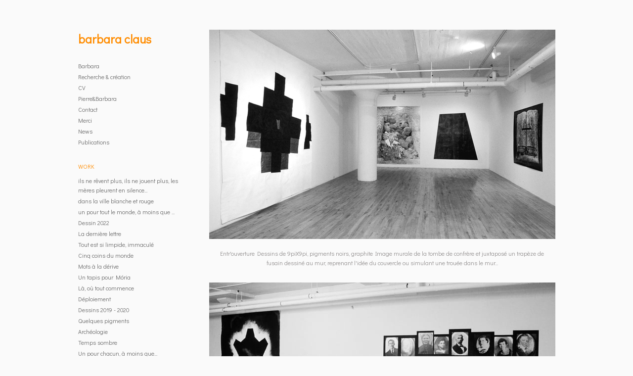

--- FILE ---
content_type: text/html; charset=UTF-8
request_url: https://www.barbaraclaus.com/annees-90
body_size: 18163
content:
<!DOCTYPE html>
<html lang="en" class="no-js">
<head>
	<meta charset="utf-8" />
	<meta name="viewport" content="width=device-width" />
	<meta http-eqiv="X-UA-Compatible" content="IE=edge, chrome=1" />
	<title>Années 90' - barbara claus</title>
	
	<link rel="shortcut icon" href="https://assets.dunked.com/assets/images/favicon.ico">
		<link rel="preload" href="https://assets.dunked.com/assets/dist/lightbox-dunked.min.css" media="screen" as="style" onload="this.rel='stylesheet'"/>
		<link rel="stylesheet" href="https://assets.dunked.com/assets/prod/85193/style_processed.css?v=1766032553" media="screen" />	<!--[if lte IE 8]><link rel="stylesheet" href="https://assets.dunked.com/templates/vanilla/1/css/ie.css" media="screen" /><![endif]-->

	<script type="text/javascript">document.documentElement.className = document.documentElement.className.replace(/\bno-js\b/,'js'); if (!("ontouchstart" in document.documentElement)) { document.documentElement.className += " no-touch"; }</script>
	<script type="text/javascript">!function(a){var b=navigator.userAgent;a.HTMLPictureElement&&/ecko/.test(b)&&b.match(/rv\:(\d+)/)&&RegExp.$1<41&&addEventListener("resize",function(){var b,c=document.createElement("source"),d=function(a){var b,d,e=a.parentNode;"PICTURE"===e.nodeName.toUpperCase()?(b=c.cloneNode(),e.insertBefore(b,e.firstElementChild),setTimeout(function(){e.removeChild(b)})):(!a._pfLastSize||a.offsetWidth>a._pfLastSize)&&(a._pfLastSize=a.offsetWidth,d=a.sizes,a.sizes+=",100vw",setTimeout(function(){a.sizes=d}))},e=function(){var a,b=document.querySelectorAll("picture > img, img[srcset][sizes]");for(a=0;a<b.length;a++)d(b[a])},f=function(){clearTimeout(b),b=setTimeout(e,99)},g=a.matchMedia&&matchMedia("(orientation: landscape)"),h=function(){f(),g&&g.addListener&&g.addListener(f)};return c.srcset="[data-uri]",/^[c|i]|d$/.test(document.readyState||"")?h():document.addEventListener("DOMContentLoaded",h),f}())}(window),function(a,b,c){"use strict";function d(a){return" "===a||"\t"===a||"\n"===a||"\f"===a||"\r"===a}function e(b,c){var d=new a.Image;return d.onerror=function(){y[b]=!1,$()},d.onload=function(){y[b]=1===d.width,$()},d.src=c,"pending"}function f(){J=!1,M=a.devicePixelRatio,K={},L={},r.DPR=M||1,N.width=Math.max(a.innerWidth||0,x.clientWidth),N.height=Math.max(a.innerHeight||0,x.clientHeight),N.vw=N.width/100,N.vh=N.height/100,q=[N.height,N.width,M].join("-"),N.em=r.getEmValue(),N.rem=N.em}function g(a,b,c,d){var e,f,g,h;return"saveData"===z.algorithm?a>2.7?h=c+1:(f=b-c,e=Math.pow(a-.6,1.5),g=f*e,d&&(g+=.1*e),h=a+g):h=c>1?Math.sqrt(a*b):a,h>c}function h(a){var b,c=r.getSet(a),d=!1;"pending"!==c&&(d=q,c&&(b=r.setRes(c),r.applySetCandidate(b,a))),a[r.ns].evaled=d}function i(a,b){return a.res-b.res}function j(a,b,c){var d;return!c&&b&&(c=a[r.ns].sets,c=c&&c[c.length-1]),d=k(b,c),d&&(b=r.makeUrl(b),a[r.ns].curSrc=b,a[r.ns].curCan=d,d.res||Z(d,d.set.sizes)),d}function k(a,b){var c,d,e;if(a&&b)for(e=r.parseSet(b),a=r.makeUrl(a),c=0;c<e.length;c++)if(a===r.makeUrl(e[c].url)){d=e[c];break}return d}function l(a,b){var c,d,e,f,g=a.getElementsByTagName("source");for(c=0,d=g.length;c<d;c++)e=g[c],e[r.ns]=!0,(f=e.getAttribute("srcset"))&&b.push({srcset:f,media:e.getAttribute("media"),type:e.getAttribute("type"),sizes:e.getAttribute("sizes")})}function m(a,b){function c(b){var c,d=b.exec(a.substring(m));if(d)return c=d[0],m+=c.length,c}function e(){var a,c,d,e,f,i,j,k,l,m=!1,o={};for(e=0;e<h.length;e++)f=h[e],i=f[f.length-1],j=f.substring(0,f.length-1),k=parseInt(j,10),l=parseFloat(j),U.test(j)&&"w"===i?((a||c)&&(m=!0),0===k?m=!0:a=k):V.test(j)&&"x"===i?((a||c||d)&&(m=!0),l<0?m=!0:c=l):U.test(j)&&"h"===i?((d||c)&&(m=!0),0===k?m=!0:d=k):m=!0;m||(o.url=g,a&&(o.w=a),c&&(o.d=c),d&&(o.h=d),d||c||a||(o.d=1),1===o.d&&(b.has1x=!0),o.set=b,n.push(o))}function f(){for(c(Q),i="",j="in descriptor";;){if(k=a.charAt(m),"in descriptor"===j)if(d(k))i&&(h.push(i),i="",j="after descriptor");else{if(","===k)return m+=1,i&&h.push(i),void e();if("("===k)i+=k,j="in parens";else{if(""===k)return i&&h.push(i),void e();i+=k}}else if("in parens"===j)if(")"===k)i+=k,j="in descriptor";else{if(""===k)return h.push(i),void e();i+=k}else if("after descriptor"===j)if(d(k));else{if(""===k)return void e();j="in descriptor",m-=1}m+=1}}for(var g,h,i,j,k,l=a.length,m=0,n=[];;){if(c(R),m>=l)return n;g=c(S),h=[],","===g.slice(-1)?(g=g.replace(T,""),e()):f()}}function n(a){function b(a){function b(){f&&(g.push(f),f="")}function c(){g[0]&&(h.push(g),g=[])}for(var e,f="",g=[],h=[],i=0,j=0,k=!1;;){if(""===(e=a.charAt(j)))return b(),c(),h;if(k){if("*"===e&&"/"===a[j+1]){k=!1,j+=2,b();continue}j+=1}else{if(d(e)){if(a.charAt(j-1)&&d(a.charAt(j-1))||!f){j+=1;continue}if(0===i){b(),j+=1;continue}e=" "}else if("("===e)i+=1;else if(")"===e)i-=1;else{if(","===e){b(),c(),j+=1;continue}if("/"===e&&"*"===a.charAt(j+1)){k=!0,j+=2;continue}}f+=e,j+=1}}}function c(a){return!!(k.test(a)&&parseFloat(a)>=0)||!!l.test(a)||"0"===a||"-0"===a||"+0"===a}var e,f,g,h,i,j,k=/^(?:[+-]?[0-9]+|[0-9]*\.[0-9]+)(?:[eE][+-]?[0-9]+)?(?:ch|cm|em|ex|in|mm|pc|pt|px|rem|vh|vmin|vmax|vw)$/i,l=/^calc\((?:[0-9a-z \.\+\-\*\/\(\)]+)\)$/i;for(f=b(a),g=f.length,e=0;e<g;e++)if(h=f[e],i=h[h.length-1],c(i)){if(j=i,h.pop(),0===h.length)return j;if(h=h.join(" "),r.matchesMedia(h))return j}return"100vw"}b.createElement("picture");var o,p,q,r={},s=function(){},t=b.createElement("img"),u=t.getAttribute,v=t.setAttribute,w=t.removeAttribute,x=b.documentElement,y={},z={algorithm:""},A="data-pfsrc",B=A+"set",C=navigator.userAgent,D=/rident/.test(C)||/ecko/.test(C)&&C.match(/rv\:(\d+)/)&&RegExp.$1>35,E="currentSrc",F=/\s+\+?\d+(e\d+)?w/,G=/(\([^)]+\))?\s*(.+)/,H=a.picturefillCFG,I="font-size:100%!important;",J=!0,K={},L={},M=a.devicePixelRatio,N={px:1,in:96},O=b.createElement("a"),P=!1,Q=/^[ \t\n\r\u000c]+/,R=/^[, \t\n\r\u000c]+/,S=/^[^ \t\n\r\u000c]+/,T=/[,]+$/,U=/^\d+$/,V=/^-?(?:[0-9]+|[0-9]*\.[0-9]+)(?:[eE][+-]?[0-9]+)?$/,W=function(a,b,c,d){a.addEventListener?a.addEventListener(b,c,d||!1):a.attachEvent&&a.attachEvent("on"+b,c)},X=function(a){var b={};return function(c){return c in b||(b[c]=a(c)),b[c]}},Y=function(){var a=/^([\d\.]+)(em|vw|px)$/,b=function(){for(var a=arguments,b=0,c=a[0];++b in a;)c=c.replace(a[b],a[++b]);return c},c=X(function(a){return"return "+b((a||"").toLowerCase(),/\band\b/g,"&&",/,/g,"||",/min-([a-z-\s]+):/g,"e.$1>=",/max-([a-z-\s]+):/g,"e.$1<=",/calc([^)]+)/g,"($1)",/(\d+[\.]*[\d]*)([a-z]+)/g,"($1 * e.$2)",/^(?!(e.[a-z]|[0-9\.&=|><\+\-\*\(\)\/])).*/gi,"")+";"});return function(b,d){var e;if(!(b in K))if(K[b]=!1,d&&(e=b.match(a)))K[b]=e[1]*N[e[2]];else try{K[b]=new Function("e",c(b))(N)}catch(f){}return K[b]}}(),Z=function(a,b){return a.w?(a.cWidth=r.calcListLength(b||"100vw"),a.res=a.w/a.cWidth):a.res=a.d,a},$=function(a){var c,d,e,f=a||{};if(f.elements&&1===f.elements.nodeType&&("IMG"===f.elements.nodeName.toUpperCase()?f.elements=[f.elements]:(f.context=f.elements,f.elements=null)),c=f.elements||r.qsa(f.context||b,f.reevaluate||f.reselect?r.sel:r.selShort),e=c.length){for(r.setupRun(f),P=!0,d=0;d<e;d++)r.fillImg(c[d],f);r.teardownRun(f)}};a.console&&console.warn,E in t||(E="src"),y["image/jpeg"]=!0,y["image/gif"]=!0,y["image/png"]=!0,y["image/svg+xml"]=b.implementation.hasFeature("http://wwwindow.w3.org/TR/SVG11/feature#Image","1.1"),r.ns=("pf"+(new Date).getTime()).substr(0,9),r.supSrcset="srcset"in t,r.supSizes="sizes"in t,r.supPicture=!!a.HTMLPictureElement,r.supSrcset&&r.supPicture&&!r.supSizes&&function(a){t.srcset="data:,a",a.src="data:,a",r.supSrcset=t.complete===a.complete,r.supPicture=r.supSrcset&&r.supPicture}(b.createElement("img")),r.selShort="picture>img,img[srcset]",r.sel=r.selShort,r.cfg=z,r.supSrcset&&(r.sel+=",img["+B+"]"),r.DPR=M||1,r.u=N,r.types=y,p=r.supSrcset&&!r.supSizes,r.setSize=s,r.makeUrl=X(function(a){return O.href=a,O.href}),r.qsa=function(a,b){return a.querySelectorAll(b)},r.matchesMedia=function(){return a.matchMedia&&(matchMedia("(min-width: 0.1em)")||{}).matches?r.matchesMedia=function(a){return!a||matchMedia(a).matches}:r.matchesMedia=r.mMQ,r.matchesMedia.apply(this,arguments)},r.mMQ=function(a){return!a||Y(a)},r.calcLength=function(a){var b=Y(a,!0)||!1;return b<0&&(b=!1),b},r.supportsType=function(a){return!a||y[a]},r.parseSize=X(function(a){var b=(a||"").match(G);return{media:b&&b[1],length:b&&b[2]}}),r.parseSet=function(a){return a.cands||(a.cands=m(a.srcset,a)),a.cands},r.getEmValue=function(){var a;if(!o&&(a=b.body)){var c=b.createElement("div"),d=x.style.cssText,e=a.style.cssText;c.style.cssText="position:absolute;left:0;visibility:hidden;display:block;padding:0;border:none;font-size:1em;width:1em;overflow:hidden;clip:rect(0px, 0px, 0px, 0px)",x.style.cssText=I,a.style.cssText=I,a.appendChild(c),o=c.offsetWidth,a.removeChild(c),o=parseFloat(o,10),x.style.cssText=d,a.style.cssText=e}return o||16},r.calcListLength=function(a){if(!(a in L)||z.uT){var b=r.calcLength(n(a));L[a]=b||N.width}return L[a]},r.setRes=function(a){var b;if(a){b=r.parseSet(a);for(var c=0,d=b.length;c<d;c++)Z(b[c],a.sizes)}return b},r.setRes.res=Z,r.applySetCandidate=function(a,b){if(a.length){var c,d,e,f,h,k,l,m,n,o=b[r.ns],p=r.DPR;if(k=o.curSrc||b[E],l=o.curCan||j(b,k,a[0].set),l&&l.set===a[0].set&&((n=D&&!b.complete&&l.res-.1>p)||(l.cached=!0,l.res>=p&&(h=l))),!h)for(a.sort(i),f=a.length,h=a[f-1],d=0;d<f;d++)if(c=a[d],c.res>=p){e=d-1,h=a[e]&&(n||k!==r.makeUrl(c.url))&&g(a[e].res,c.res,p,a[e].cached)?a[e]:c;break}h&&(m=r.makeUrl(h.url),o.curSrc=m,o.curCan=h,m!==k&&r.setSrc(b,h),r.setSize(b))}},r.setSrc=function(a,b){var c;a.src=b.url,"image/svg+xml"===b.set.type&&(c=a.style.width,a.style.width=a.offsetWidth+1+"px",a.offsetWidth+1&&(a.style.width=c))},r.getSet=function(a){var b,c,d,e=!1,f=a[r.ns].sets;for(b=0;b<f.length&&!e;b++)if(c=f[b],c.srcset&&r.matchesMedia(c.media)&&(d=r.supportsType(c.type))){"pending"===d&&(c=d),e=c;break}return e},r.parseSets=function(a,b,d){var e,f,g,h,i=b&&"PICTURE"===b.nodeName.toUpperCase(),j=a[r.ns];(j.src===c||d.src)&&(j.src=u.call(a,"src"),j.src?v.call(a,A,j.src):w.call(a,A)),(j.srcset===c||d.srcset||!r.supSrcset||a.srcset)&&(e=u.call(a,"srcset"),j.srcset=e,h=!0),j.sets=[],i&&(j.pic=!0,l(b,j.sets)),j.srcset?(f={srcset:j.srcset,sizes:u.call(a,"sizes")},j.sets.push(f),(g=(p||j.src)&&F.test(j.srcset||""))||!j.src||k(j.src,f)||f.has1x||(f.srcset+=", "+j.src,f.cands.push({url:j.src,d:1,set:f}))):j.src&&j.sets.push({srcset:j.src,sizes:null}),j.curCan=null,j.curSrc=c,j.supported=!(i||f&&!r.supSrcset||g),h&&r.supSrcset&&!j.supported&&(e?(v.call(a,B,e),a.srcset=""):w.call(a,B)),j.supported&&!j.srcset&&(!j.src&&a.src||a.src!==r.makeUrl(j.src))&&(null===j.src?a.removeAttribute("src"):a.src=j.src),j.parsed=!0},r.fillImg=function(a,b){var c,d=b.reselect||b.reevaluate;a[r.ns]||(a[r.ns]={}),c=a[r.ns],(d||c.evaled!==q)&&(c.parsed&&!b.reevaluate||r.parseSets(a,a.parentNode,b),c.supported?c.evaled=q:h(a))},r.setupRun=function(){P&&!J&&M===a.devicePixelRatio||f()},r.supPicture?($=s,r.fillImg=s):function(){var c,d=a.attachEvent?/d$|^c/:/d$|^c|^i/,e=function(){var a=b.readyState||"";f=setTimeout(e,"loading"===a?200:999),b.body&&(r.fillImgs(),(c=c||d.test(a))&&clearTimeout(f))},f=setTimeout(e,b.body?9:99),g=function(a,b){var c,d,e=function(){var f=new Date-d;f<b?c=setTimeout(e,b-f):(c=null,a())};return function(){d=new Date,c||(c=setTimeout(e,b))}},h=x.clientHeight;W(a,"resize",g(function(){J=Math.max(a.innerWidth||0,x.clientWidth)!==N.width||x.clientHeight!==h,h=x.clientHeight,J&&r.fillImgs()},99)),W(b,"readystatechange",e)}(),r.picturefill=$,r.fillImgs=$,r.teardownRun=s,$._=r,a.picturefillCFG={pf:r,push:function(a){var b=a.shift();"function"==typeof r[b]?r[b].apply(r,a):(z[b]=a[0],P&&r.fillImgs({reselect:!0}))}};for(;H&&H.length;)a.picturefillCFG.push(H.shift());a.picturefill=$,"object"==typeof module&&"object"==typeof module.exports?module.exports=$:"function"==typeof define&&define.amd&&define("picturefill",function(){return $}),r.supPicture||(y["image/webp"]=e("image/webp","[data-uri]"))}(window,document),function(a){if("function"==typeof define&&define.amd){var b="[history"+(new Date).getTime()+"]",c=requirejs.onError;a.toString=function(){return b},requirejs.onError=function(a){-1===a.message.indexOf(b)&&c.call(requirejs,a)},define([],a)}if("object"!=typeof exports||"undefined"==typeof module)return a();module.exports=a()}(function(){function a(){}function b(a,c,d){var e=/(?:(\w+\:))?(?:\/\/(?:[^@]*@)?([^\/:\?#]+)(?::([0-9]+))?)?([^\?#]*)(?:(\?[^#]+)|\?)?(?:(#.*))?/;if(null==a||""===a||c)a=c?a:w.href,B&&!d||(a=a.replace(/^[^#]*/,"")||"#",a=w.protocol.replace(/:.*$|$/,":")+"//"+w.host+M.basepath+a.replace(new RegExp("^#[/]?(?:"+M.type+")?"),""));else{var f=b(),g=s.getElementsByTagName("base")[0];!d&&g&&g.getAttribute("href")&&(g.href=g.href,f=b(g.href,null,!0));var h=f._pathname,i=f._protocol;a=""+a,a=/^(?:\w+\:)?\/\//.test(a)?0===a.indexOf("/")?i+a:a:i+"//"+f._host+(0===a.indexOf("/")?a:0===a.indexOf("?")?h+a:0===a.indexOf("#")?h+f._search+a:h.replace(/[^\/]+$/g,"")+a)}O.href=a;var j=e.exec(O.href),k=j[2]+(j[3]?":"+j[3]:""),l=j[4]||"/",m=j[5]||"",n="#"===j[6]?"":j[6]||"",o=l+m+n,p=l.replace(new RegExp("^"+M.basepath,"i"),M.type)+m;return{_href:j[1]+"//"+k+o,_protocol:j[1],_host:k,_hostname:j[2],_port:j[3]||"",_pathname:l,_search:m,_hash:n,_relative:o,_nohash:p,_special:p+n}}function c(){var a;try{a=r.sessionStorage,a.setItem(N+"t","1"),a.removeItem(N+"t")}catch(b){a={getItem:function(a){var b=s.cookie.split(a+"=");return b.length>1&&b.pop().split(";").shift()||"null"},setItem:function(a,b){var c={};(c[w.href]=y.state)&&(s.cookie=a+"="+v.stringify(c))}}}try{U=v.parse(a.getItem(N))||{}}catch(b){U={}}J(F+"unload",function(){a.setItem(N,v.stringify(U))},!1)}function d(b,c,d,e){var f=0;d||(d={set:a},f=1);var g=!d.set,h=!d.get,i={configurable:!0,set:function(){g=1},get:function(){h=1}};try{D(b,c,i),b[c]=b[c],D(b,c,d)}catch(m){}if(!(g&&h||(b.__defineGetter__&&(b.__defineGetter__(c,i.get),b.__defineSetter__(c,i.set),b[c]=b[c],d.get&&b.__defineGetter__(c,d.get),d.set&&b.__defineSetter__(c,d.set)),g&&h))){if(f)return!1;if(b===r){try{var j=b[c];b[c]=null}catch(m){}if("execScript"in r)r.execScript("Public "+c,"VBScript"),r.execScript("var "+c+";","JavaScript");else try{D(b,c,{value:a})}catch(m){"onpopstate"===c&&(J("popstate",d=function(){K("popstate",d,!1);var a=b.onpopstate;b.onpopstate=null,setTimeout(function(){b.onpopstate=a},1)},!1),R=0)}b[c]=j}else try{try{var k=u.create(b);D(u.getPrototypeOf(k)===b?k:b,c,d);for(var l in b)"function"==typeof b[l]&&(k[l]=b[l].bind(b));try{e.call(k,k,b)}catch(m){}b=k}catch(m){D(b.constructor.prototype,c,d)}}catch(m){return!1}}return b}function e(a,b,c){return c=c||{},a=a===$?w:a,c.set=c.set||function(c){a[b]=c},c.get=c.get||function(){return a[b]},c}function f(a,b,c){a in V?V[a].push(b):arguments.length>3?J(a,b,c,arguments[3]):J(a,b,c)}function g(a,b,c){var d=V[a];if(d){for(var e=d.length;e--;)if(d[e]===b){d.splice(e,1);break}}else K(a,b,c)}function h(b,c){var e=(""+("string"==typeof b?b:b.type)).replace(/^on/,""),f=V[e];if(f){if(c="string"==typeof b?c:b,null==c.target)for(var g=["target","currentTarget","srcElement","type"];b=g.pop();)c=d(c,b,{get:"type"===b?function(){return e}:function(){return r}});R&&(("popstate"===e?r.onpopstate:r.onhashchange)||a).call(r,c);for(var h=0,i=f.length;h<i;h++)f[h].call(r,c);return!0}return L(b,c)}function i(){var a=s.createEvent?s.createEvent("Event"):s.createEventObject();a.initEvent?a.initEvent("popstate",!1,!1):a.type="popstate",a.state=y.state,h(a)}function j(){S&&(S=!1,i())}function k(a,c,d,e){if(B)P=w.href;else{0===T&&(T=2);var f=b(c,2===T&&-1!==(""+c).indexOf("#"));f._relative!==b()._relative&&(P=e,d?w.replace("#"+f._special):w.hash=f._special)}!C&&a&&(U[w.href]=a),S=!1}function l(a){var c=P;if(P=w.href,c){Q!==w.href&&i(),a=a||r.event;var d=b(c,!0),e=b();a.oldURL||(a.oldURL=d._href,a.newURL=e._href),d._hash!==e._hash&&h(a)}}function m(a){setTimeout(function(){J("popstate",function(a){Q=w.href,C||(a=d(a,"state",{get:function(){return y.state}})),h(a)},!1)},0),!B&&!0!==a&&"location"in y&&(p(E.hash),j())}function n(a){for(;a;){if("A"===a.nodeName)return a;a=a.parentNode}}function o(a){var c=a||r.event,d=n(c.target||c.srcElement),e="defaultPrevented"in c?c.defaultPrevented:!1===c.returnValue;if(d&&"A"===d.nodeName&&!e){var f=b(),g=b(d.getAttribute("href",2));f._href.split("#").shift()===g._href.split("#").shift()&&g._hash&&(f._hash!==g._hash&&(E.hash=g._hash),p(g._hash),c.preventDefault?c.preventDefault():c.returnValue=!1)}}function p(a){var b=s.getElementById(a=(a||"").replace(/^#/,""));if(b&&b.id===a&&"A"===b.nodeName){var c=b.getBoundingClientRect();r.scrollTo(t.scrollLeft||0,c.top+(t.scrollTop||0)-(t.clientTop||0))}}function q(){var a=s.getElementsByTagName("script"),f=(a[a.length-1]||{}).src||"";(-1!==f.indexOf("?")?f.split("?").pop():"").replace(/(\w+)(?:=([^&]*))?/g,function(a,b,c){M[b]=(c||"").replace(/^(0|false)$/,"")}),J(F+"hashchange",l,!1);var g=[$,E,X,r,Z,y];C&&delete Z.state;for(var h=0;h<g.length;h+=2)for(var i in g[h])if(g[h].hasOwnProperty(i))if("function"==typeof g[h][i])g[h+1][i]=g[h][i];else{var j=e(g[h],i,g[h][i]);if(!d(g[h+1],i,j,function(a,b){b===y&&(r.history=y=g[h+1]=a)}))return K(F+"hashchange",l,!1),!1;g[h+1]===r&&(V[i]=V[i.substr(2)]=[])}return y.setup(),M.redirect&&y.redirect(),M.init&&(T=1),!C&&v&&c(),B||s[G](F+"click",o,!1),"complete"===s.readyState?m(!0):(B||b()._relative===M.basepath||(S=!0),J(F+"load",m,!1)),!0}var r=("object"==typeof window?window:this)||{};if(!r.history||"emulate"in r.history)return r.history;var s=r.document,t=s.documentElement,u=r.Object,v=r.JSON,w=r.location,x=r.history,y=x,z=x.pushState,A=x.replaceState,B=!!z,C="state"in x,D=u.defineProperty,E=d({},"t")?{}:s.createElement("a"),F="",G=r.addEventListener?"addEventListener":(F="on")&&"attachEvent",H=r.removeEventListener?"removeEventListener":"detachEvent",I=r.dispatchEvent?"dispatchEvent":"fireEvent",J=r[G],K=r[H],L=r[I],M={basepath:"/",redirect:0,type:"/",init:0},N="__historyAPI__",O=s.createElement("a"),P=w.href,Q="",R=1,S=!1,T=0,U={},V={},W=s.title,X={onhashchange:null,onpopstate:null},Y=function(a,b){var c=r.history!==x;c&&(r.history=x),a.apply(x,b),c&&(r.history=y)},Z={setup:function(a,b,c){M.basepath=(""+(null==a?M.basepath:a)).replace(/(?:^|\/)[^\/]*$/,"/"),M.type=null==b?M.type:b,M.redirect=null==c?M.redirect:!!c},redirect:function(a,c){if(y.setup(c,a),c=M.basepath,r.top==r.self){var d=b(null,!1,!0)._relative,e=w.pathname+w.search;B?(e=e.replace(/([^\/])$/,"$1/"),d!=c&&new RegExp("^"+c+"$","i").test(e)&&w.replace(d)):e!=c&&(e=e.replace(/([^\/])\?/,"$1/?"),new RegExp("^"+c,"i").test(e)&&w.replace(c+"#"+e.replace(new RegExp("^"+c,"i"),M.type)+w.hash))}},pushState:function(a,b,c){var d=s.title;null!=W&&(s.title=W),z&&Y(z,arguments),k(a,c),s.title=d,W=b},replaceState:function(a,b,c){var d=s.title;null!=W&&(s.title=W),delete U[w.href],A&&Y(A,arguments),k(a,c,!0),s.title=d,W=b},location:{set:function(a){0===T&&(T=1),r.location=a},get:function(){return 0===T&&(T=1),B?w:E}},state:{get:function(){return U[w.href]||null}}},$={assign:function(a){0===(""+a).indexOf("#")?k(null,a):w.assign(a)},reload:function(){w.reload()},replace:function(a){0===(""+a).indexOf("#")?k(null,a,!0):w.replace(a)},toString:function(){return this.href},href:{get:function(){return b()._href}},protocol:null,host:null,hostname:null,port:null,pathname:{get:function(){return b()._pathname}},search:{get:function(){return b()._search}},hash:{set:function(a){k(null,(""+a).replace(/^(#|)/,"#"),!1,P)},get:function(){return b()._hash}}};return q()?(y.emulate=!B,r[G]=f,r[H]=g,r[I]=h,y):void 0});</script>
	<link rel="stylesheet" href="https://fonts.googleapis.com/css?family=Didact+Gothic:300,400,500,600,700" type="text/css" />


		<script>this.top.location !== this.location && (this.top.location = this.location);</script>
  	
  	<!-- BEGIN Open Graph -->
	<meta property="og:title" content="Années 90' - barbara claus" />		<meta property="og:site_name" content="barbara claus" />
			<meta property="og:image" content="https://assets.dunked.com/assets/prod/85193/210x210-9_cropped_1454874868_p18sbg187foud4rqmf8tn72lq3.jpg" />				<meta property="og:url" content="https://www.barbaraclaus.com/annees-90" />
		<!-- END Open Graph -->
</head>
<body class="page-annees-90 is_project is_single lightbox-enabled">

	<div id="wrapper" class="clearfix">
		<header id="header">
			<div class="site-title">
				<a href="https://www.barbaraclaus.com/">
									barbara claus
								</a>
			</div>
			
						<nav role="navigation">
									<h3 class="pages-nav-title nav-title"><a href="#pages-nav">Pages</a></h3>
					<ul id="pages-nav" class="list-pages"><li class=""><a data-page-id="72072" href="https://www.barbaraclaus.com/barbara-claus">Barbara</a></li><li class=""><a data-page-id="72064" href="https://www.barbaraclaus.com/qui">Recherche &amp; création</a></li><li class=""><a data-page-id="72074" href="https://www.barbaraclaus.com/resume">CV</a></li><li class=""><a data-page-id="72077" href="http://www.pierreetbarbara.ca" data-link-type="page-redirect"  target="_blank">Pierre&amp;Barbara</a></li><li class=""><a data-page-id="72099" href="https://www.barbaraclaus.com/contact">Contact</a></li><li class=""><a data-page-id="75436" href="https://www.barbaraclaus.com/thankyou">Merci</a></li><li class=""><a data-page-id="72589" href="https://www.barbaraclaus.com/news">News</a></li><li class=""><a data-page-id="72587" href="https://www.barbaraclaus.com/librairie">Publications</a></li></ul>
								
									<h3 class="nav-title"><a href="#projects-nav">Work</a></h3>
					<ul id="projects-nav" class="list-projects"><li class=""><a data-project-id="327634" href="https://www.barbaraclaus.com/ils-ne-revent-plus-ils-ne-jouent-plus-les-meres-pleurent-en-silence">ils ne rêvent plus, ils ne jouent plus, les mères pleurent en silence...</a></li><li class=""><a data-project-id="327609" href="https://www.barbaraclaus.com/dans-la-ville-blanche-et-rouge">dans la ville blanche et rouge</a></li><li class=""><a data-project-id="323686" href="https://www.barbaraclaus.com/un-pour-tout-le-monde-a-moins-que">un pour tout le monde, à moins que ...</a></li><li class=""><a data-project-id="313266" href="https://www.barbaraclaus.com/dessin-2022">Dessin 2022</a></li><li class=""><a data-project-id="313265" href="https://www.barbaraclaus.com/la-derniere-lettre">La dernière lettre</a></li><li class=""><a data-project-id="309318" href="https://www.barbaraclaus.com/toutestsilimpideimmacule">Tout est si limpide, immaculé</a></li><li class=""><a data-project-id="300610" href="https://www.barbaraclaus.com/aux-confins-du-monde">Cinq coins du monde</a></li><li class=""><a data-project-id="300609" href="https://www.barbaraclaus.com/mots-a-la-derive">Mots à la dérive</a></li><li class=""><a data-project-id="302489" href="https://www.barbaraclaus.com/un-tapis-pour-moria">Un tapis pour Mória</a></li><li class=""><a data-project-id="291658" href="https://www.barbaraclaus.com/la-ou-tout-commence">Là, où tout commence</a></li><li class=""><a data-project-id="287120" href="https://www.barbaraclaus.com/deploiement">Déploiement</a></li><li class=""><a data-project-id="286165" href="https://www.barbaraclaus.com/dessins-2019">Dessins 2019 - 2020</a></li><li class=""><a data-project-id="281381" href="https://www.barbaraclaus.com/urnes">Quelques pigments</a></li><li class=""><a data-project-id="281369" href="https://www.barbaraclaus.com/archeologie">Archéologie </a></li><li class=""><a data-project-id="281372" href="https://www.barbaraclaus.com/temps-sombre">Temps sombre</a></li><li class=""><a data-project-id="266700" href="https://www.barbaraclaus.com/one-for-everyone-at-least">Un pour chacun, à moins que...</a></li><li class=""><a data-project-id="267246" href="https://www.barbaraclaus.com/ruissellement">Ruissellement</a></li><li class=""><a data-project-id="274189" href="https://www.barbaraclaus.com/shanghai">Shanghai</a></li><li class=""><a data-project-id="248143" href="https://www.barbaraclaus.com/petites-incarnations-suite">Petites incarnations (suite)</a></li><li class=""><a data-project-id="249632" href="https://www.barbaraclaus.com/la-ruine">La Ruine</a></li><li class=""><a data-project-id="249631" href="https://www.barbaraclaus.com/ligne-de-feu">Ligne de feu</a></li><li class=""><a data-project-id="244185" href="https://www.barbaraclaus.com/pasavendre">Je ne suis pas à vendre</a></li><li class=""><a data-project-id="236710" href="https://www.barbaraclaus.com/reflecting-the-studio">Réfléchir l'atelier</a></li><li class=""><a data-project-id="239056" href="https://www.barbaraclaus.com/dessins-2016">Dessins 2016</a></li><li class=""><a data-project-id="183259" href="https://www.barbaraclaus.com/tokyo">Tokyo</a></li><li class=""><a data-project-id="157545" href="https://www.barbaraclaus.com/forante">Forante</a></li><li class=""><a data-project-id="177769" href="https://www.barbaraclaus.com/books-holes">Livres</a></li><li class=""><a data-project-id="154434" href="https://www.barbaraclaus.com/i-am-hole">Je suis trou</a></li><li class=""><a data-project-id="219299" href="https://www.barbaraclaus.com/soleil-noir-soleil-jaune">Soleil noir, Soleil jaune</a></li><li class=""><a data-project-id="139532" href="https://www.barbaraclaus.com/drawings2012">Dessins 2012-14</a></li><li class=""><a data-project-id="170983" href="https://www.barbaraclaus.com/momentsdatelier">Moments d'atelier</a></li><li class=""><a data-project-id="154436" href="https://www.barbaraclaus.com/construction-blanche">Construction blanche</a></li><li class=""><a data-project-id="139527" href="https://www.barbaraclaus.com/fantasyofthestudio">Le fantasme de l'atelier</a></li><li class=""><a data-project-id="139544" href="https://www.barbaraclaus.com/je-suis-foutue">Je suis foutue</a></li><li class=""><a data-project-id="139528" href="https://www.barbaraclaus.com/averyoldwall">Un très vieux mur</a></li><li class=""><a data-project-id="139545" href="https://www.barbaraclaus.com/iamdead">Je suis morte</a></li><li class=""><a data-project-id="139627" href="https://www.barbaraclaus.com/vidos">Vidéos</a></li><li class=""><a data-project-id="218648" href="https://www.barbaraclaus.com/ce-quil-reste">Ce qu'il reste</a></li><li class=""><a data-project-id="228011" href="https://www.barbaraclaus.com/memory-of-water">Mémoire d'eau</a></li><li class=""><a data-project-id="139671" href="https://www.barbaraclaus.com/insitu-anterieur">In situ antérieur</a></li><li class=""><a data-project-id="144628" href="https://www.barbaraclaus.com/synagogue-na-palmovice">Synagogue Na Palmovice</a></li><li class=""><a data-project-id="144636" href="https://www.barbaraclaus.com/non-dits">Non-dits</a></li><li class=""><a data-project-id="144633" href="https://www.barbaraclaus.com/limbes">Limbe[s]</a></li><li class=" current-project"><a data-project-id="144796" href="https://www.barbaraclaus.com/annees-90">Années 90'</a></li><li class=""><a data-project-id="213977" href="https://www.barbaraclaus.com/dessin90">Dessins 90'</a></li><li class=""><a data-project-id="139664" href="https://www.barbaraclaus.com/art-public">Art public</a></li></ul>
													<h3 class="nav-title"><a href="#tags-nav">Tags</a></h3>
					<ul id="tags-nav" class="list-tags"><li class="tag-item-all"><a href="/">All</a></li><li class=""><a href="https://www.barbaraclaus.com/tag/cire">cire</a></li><li class=""><a href="https://www.barbaraclaus.com/tag/dessin">dessin</a></li><li class=""><a href="https://www.barbaraclaus.com/tag/eau">eau</a></li><li class=""><a href="https://www.barbaraclaus.com/tag/fusain">fusain</a></li><li class=""><a href="https://www.barbaraclaus.com/tag/livre">livre</a></li><li class=""><a href="https://www.barbaraclaus.com/tag/mots">mots</a></li><li class=""><a href="https://www.barbaraclaus.com/tag/neon-1">neon</a></li><li class=""><a href="https://www.barbaraclaus.com/tag/neon">néon</a></li><li class=""><a href="https://www.barbaraclaus.com/tag/pigment">pigment</a></li><li class=""><a href="https://www.barbaraclaus.com/tag/poussiere">poussière</a></li><li class=""><a href="https://www.barbaraclaus.com/tag/video">vidéo</a></li></ul>
							</nav>
					</header>

		<div id="content-wrapper">

			<div id="content">
									<article id="project-144796" class="project">

																				<div class="project-assets gallery">
																	<div id="asset-998800" class="image" data-index="0"  >
																																<a href="https://assets.dunked.com/assets/prod/85193/p18sbfcmdputmvun1i3p1npd17qe3.jpg" data-size="1024x619" class="view" rel="project-gallery-144796" data-thumb-src="https://assets.dunked.com/assets/prod/85193/700x0_p18sbfcmdputmvun1i3p1npd17qe3.jpg">
																							<img srcset="https://assets.dunked.com/assets/prod/85193/700x0_p18sbfcmdputmvun1i3p1npd17qe3.jpg 1x" alt="">
																						</a>
																					
										<p class="asset-description">Entr'ouverture
Dessins de 9piX9pi, pigments noirs, graphite
Image murale de la tombe de confrère et juxtaposé un trapèze de fusain dessiné au mur, reprenant l'idée du couvercle ou simulant une trouée dans le mur...</p>									</div>
																	<div id="asset-998802" class="image" data-index="1"  >
																																<a href="https://assets.dunked.com/assets/prod/85193/p18sbfd33q17od1vv21ci6i351ag55.jpg" data-size="1024x496" class="view" rel="project-gallery-144796" data-thumb-src="https://assets.dunked.com/assets/prod/85193/700x0_p18sbfd33q17od1vv21ci6i351ag55.jpg">
																							<img srcset="https://assets.dunked.com/assets/prod/85193/700x0_p18sbfd33q17od1vv21ci6i351ag55.jpg 1x" alt="">
																						</a>
																					
										<p class="asset-description">Entr'ouverture
Grand dessin aux pigments noirs
Série de portraits funéraire et de livres recouvert de pigment noir...</p>									</div>
																	<div id="asset-998803" class="image" data-index="2"  >
																																<a href="https://assets.dunked.com/assets/prod/85193/p18sbfd99c5vleul4vc1f4qlng7.jpg" data-size="1024x683" class="view" rel="project-gallery-144796" data-thumb-src="https://assets.dunked.com/assets/prod/85193/700x0_p18sbfd99c5vleul4vc1f4qlng7.jpg">
																							<img srcset="https://assets.dunked.com/assets/prod/85193/700x0_p18sbfd99c5vleul4vc1f4qlng7.jpg 1x" alt="">
																						</a>
																					
										<p class="asset-description">Entr'ouverture
Image agrandie, dessin au mur de pigments et fusain, livres...</p>									</div>
																	<div id="asset-998833" class="image" data-index="3"  >
																																<a href="https://assets.dunked.com/assets/prod/85193/p18sbhjjq2arkc571tna1alg14143.jpg" data-size="1024x831" class="view" rel="project-gallery-144796" data-thumb-src="https://assets.dunked.com/assets/prod/85193/700x0_p18sbhjjq2arkc571tna1alg14143.jpg">
																							<img srcset="https://assets.dunked.com/assets/prod/85193/700x0_p18sbhjjq2arkc571tna1alg14143.jpg 1x" alt="">
																						</a>
																					
										<p class="asset-description">Grand dessin sur papier et livres collés, pigments noirs, graphite</p>									</div>
																	<div id="asset-998817" class="image" data-index="4"  >
																																<a href="https://assets.dunked.com/assets/prod/85193/p18sbg187foud4rqmf8tn72lq3.jpg" data-size="1024x583" class="view" rel="project-gallery-144796" data-thumb-src="https://assets.dunked.com/assets/prod/85193/700x0_p18sbg187foud4rqmf8tn72lq3.jpg">
																							<img srcset="https://assets.dunked.com/assets/prod/85193/700x0_p18sbg187foud4rqmf8tn72lq3.jpg 1x" alt="">
																						</a>
																					
										<p class="asset-description">Sans titre
Installation, 3 images négatives dialoguent avec 3 dessins muraux au pigments et fusain, la poussière du fusain au sol faisant écho aux lignes droites et aux ombres dans les images...</p>									</div>
																	<div id="asset-998818" class="image" data-index="5"  >
																																<a href="https://assets.dunked.com/assets/prod/85193/p18sbg1ch92itofdkl681j1jqo5.jpg" data-size="715x1024" class="view" rel="project-gallery-144796" data-thumb-src="https://assets.dunked.com/assets/prod/85193/700x0_p18sbg1ch92itofdkl681j1jqo5.jpg">
																							<img srcset="https://assets.dunked.com/assets/prod/85193/700x0_p18sbg1ch92itofdkl681j1jqo5.jpg 1x" alt="">
																						</a>
																					
										<p class="asset-description">Détail
Dessin mural, pigment, graphite, fusain</p>									</div>
																	<div id="asset-998819" class="image" data-index="6"  >
																																<a href="https://assets.dunked.com/assets/prod/85193/p18sbg1ge2mb9dfnjeu16m2rn97.jpg" data-size="1024x632" class="view" rel="project-gallery-144796" data-thumb-src="https://assets.dunked.com/assets/prod/85193/700x0_p18sbg1ge2mb9dfnjeu16m2rn97.jpg">
																							<img srcset="https://assets.dunked.com/assets/prod/85193/700x0_p18sbg1ge2mb9dfnjeu16m2rn97.jpg 1x" alt="">
																						</a>
																					
										<p class="asset-description">À l'entrée de la galerie, 6 petits dessins sur papier japonais
Pigment, fusain, graphite</p>									</div>
																	<div id="asset-998825" class="image" data-index="7"  >
																																<a href="https://assets.dunked.com/assets/prod/85193/p18sbgufl93bui4d1vtdrn3e733.jpg" data-size="744x1024" class="view" rel="project-gallery-144796" data-thumb-src="https://assets.dunked.com/assets/prod/85193/700x0_p18sbgufl93bui4d1vtdrn3e733.jpg">
																							<img srcset="https://assets.dunked.com/assets/prod/85193/700x0_p18sbgufl93bui4d1vtdrn3e733.jpg 1x" alt="">
																						</a>
																					
										<p class="asset-description">Détail, dessin, pigment, fusain, poussière</p>									</div>
																	<div id="asset-998828" class="image" data-index="8"  >
																																<a href="https://assets.dunked.com/assets/prod/85193/p18sbhabi51jrk8mppfe1bu95ov3.jpg" data-size="1024x697" class="view" rel="project-gallery-144796" data-thumb-src="https://assets.dunked.com/assets/prod/85193/700x0_p18sbhabi51jrk8mppfe1bu95ov3.jpg">
																							<img srcset="https://assets.dunked.com/assets/prod/85193/700x0_p18sbhabi51jrk8mppfe1bu95ov3.jpg 1x" alt="">
																						</a>
																					
										<p class="asset-description">.</p>									</div>
																	<div id="asset-998782" class="image" data-index="9"  >
																																<a href="https://assets.dunked.com/assets/prod/85193/p18sbdvj4e1o8m1l711hcd12h33pn9.jpg" data-size="1024x666" class="view" rel="project-gallery-144796" data-thumb-src="https://assets.dunked.com/assets/prod/85193/700x0_p18sbdvj4e1o8m1l711hcd12h33pn9.jpg">
																							<img srcset="https://assets.dunked.com/assets/prod/85193/700x0_p18sbdvj4e1o8m1l711hcd12h33pn9.jpg 1x" alt="">
																						</a>
																					
										<p class="asset-description">Détail, fusain, plâtre, poussière</p>									</div>
															</div>
						
						<header>
							<h1 class="title">Années 90'</h1>
						</header>

						
											</article>
				
				
									<div class="clearfix projects-feed">

						
																												
							<article id="project-327634" class="project" data-six-column="0" data-five-column="0" data-four-column="0" data-three-column="0" data-two-column="0">
								<a href="https://www.barbaraclaus.com/ils-ne-revent-plus-ils-ne-jouent-plus-les-meres-pleurent-en-silence" title="Permalink to ils ne rêvent plus, ils ne jouent plus, les mères pleurent en silence...">
																			<div class="thumb">
											<img srcset="https://assets.dunked.com/assets/prod/85193/210x210-2_o_1ih6p5rvairphhajco19u819aua.jpg 1x, https://assets.dunked.com/assets/prod/85193/210x210-3_o_1ih6p5rvairphhajco19u819aua.jpg 2x" alt="ils ne rêvent plus, ils ne jouent plus, les mères pleurent en silence...">
										</div>
																		<div class="overlay"></div>
								</a>

								
								
							</article>
						
																							
							<article id="project-327609" class="project" data-six-column="1" data-five-column="1" data-four-column="1" data-three-column="1" data-two-column="1">
								<a href="https://www.barbaraclaus.com/dans-la-ville-blanche-et-rouge" title="Permalink to dans la ville blanche et rouge">
																			<div class="thumb">
											<img srcset="https://assets.dunked.com/assets/prod/85193/210x210-2_o_1ih175rp21aednfl1dkd1l2n1k14p.jpg 1x, https://assets.dunked.com/assets/prod/85193/210x210-3_o_1ih175rp21aednfl1dkd1l2n1k14p.jpg 2x" alt="dans la ville blanche et rouge">
										</div>
																		<div class="overlay"></div>
								</a>

								
								
							</article>
						
																							
							<article id="project-323686" class="project" data-six-column="2" data-five-column="2" data-four-column="2" data-three-column="2" data-two-column="0">
								<a href="https://www.barbaraclaus.com/un-pour-tout-le-monde-a-moins-que" title="Permalink to un pour tout le monde, à moins que ...">
																			<div class="thumb">
											<img srcset="https://assets.dunked.com/assets/prod/85193/210x210-9_cropped_1706846426_p1hljuatb8mnk1jo11op4ut52aa3.jpg 1x" alt="un pour tout le monde, à moins que ...">
										</div>
																		<div class="overlay"></div>
								</a>

								
								
							</article>
						
																							
							<article id="project-313266" class="project" data-six-column="3" data-five-column="3" data-four-column="3" data-three-column="0" data-two-column="1">
								<a href="https://www.barbaraclaus.com/dessin-2022" title="Permalink to Dessin 2022">
																			<div class="thumb">
											<img srcset="https://assets.dunked.com/assets/prod/85193/210x210-2_o_1ih14mpm6jho154c690196t16pca.jpg 1x, https://assets.dunked.com/assets/prod/85193/210x210-3_o_1ih14mpm6jho154c690196t16pca.jpg 2x" alt="Dessin 2022">
										</div>
																		<div class="overlay"></div>
								</a>

								
								
							</article>
						
																							
							<article id="project-313265" class="project" data-six-column="4" data-five-column="4" data-four-column="0" data-three-column="1" data-two-column="0">
								<a href="https://www.barbaraclaus.com/la-derniere-lettre" title="Permalink to La dernière lettre">
																			<div class="thumb">
											<img srcset="https://assets.dunked.com/assets/prod/85193/210x210-2_o_1ih15a227d8gf7l17j9r7d1ti9a.jpg 1x, https://assets.dunked.com/assets/prod/85193/210x210-3_o_1ih15a227d8gf7l17j9r7d1ti9a.jpg 2x" alt="La dernière lettre">
										</div>
																		<div class="overlay"></div>
								</a>

								
								
							</article>
						
																							
							<article id="project-309318" class="project" data-six-column="5" data-five-column="0" data-four-column="1" data-three-column="2" data-two-column="1">
								<a href="https://www.barbaraclaus.com/toutestsilimpideimmacule" title="Permalink to Tout est si limpide, immaculé">
																			<div class="thumb">
											<img srcset="https://assets.dunked.com/assets/prod/85193/420x420-9_cropped_1629829114_p1fdsld1av1jdnehm1nuqif51na5.jpg 1x, https://assets.dunked.com/assets/prod/85193/420x420-9_cropped_1629829114_p1fdsld1av1jdnehm1nuqif51na5.jpg 2x" alt="Tout est si limpide, immaculé">
										</div>
																		<div class="overlay"></div>
								</a>

								
								
							</article>
						
																							
							<article id="project-300610" class="project" data-six-column="0" data-five-column="1" data-four-column="2" data-three-column="0" data-two-column="0">
								<a href="https://www.barbaraclaus.com/aux-confins-du-monde" title="Permalink to Cinq coins du monde">
																			<div class="thumb">
											<img srcset="https://assets.dunked.com/assets/prod/85193/420x420-9_cropped_1601943001_p1ejtjraj9ote1q41224rr1e583.jpg 1x, https://assets.dunked.com/assets/prod/85193/420x420-9_cropped_1601943001_p1ejtjraj9ote1q41224rr1e583.jpg 2x" alt="Cinq coins du monde">
										</div>
																		<div class="overlay"></div>
								</a>

								
								
							</article>
						
																							
							<article id="project-300609" class="project" data-six-column="1" data-five-column="2" data-four-column="3" data-three-column="1" data-two-column="1">
								<a href="https://www.barbaraclaus.com/mots-a-la-derive" title="Permalink to Mots à la dérive">
																			<div class="thumb">
											<img srcset="https://assets.dunked.com/assets/prod/85193/420x420-9_cropped_1601593639_p1ejj51ihl1ptg17ms1vec1h91ivk3.jpg 1x, https://assets.dunked.com/assets/prod/85193/420x420-9_cropped_1601593639_p1ejj51ihl1ptg17ms1vec1h91ivk3.jpg 2x" alt="Mots à la dérive">
										</div>
																		<div class="overlay"></div>
								</a>

								
								
							</article>
						
																							
							<article id="project-302489" class="project" data-six-column="2" data-five-column="3" data-four-column="0" data-three-column="2" data-two-column="0">
								<a href="https://www.barbaraclaus.com/un-tapis-pour-moria" title="Permalink to Un tapis pour Mória">
																			<div class="thumb">
											<img srcset="https://assets.dunked.com/assets/prod/85193/420x420-9_cropped_1601776060_p1ejoik8941va018qc1v851mgepap7.jpg 1x, https://assets.dunked.com/assets/prod/85193/420x420-9_cropped_1601776060_p1ejoik8941va018qc1v851mgepap7.jpg 2x" alt="Un tapis pour Mória">
										</div>
																		<div class="overlay"></div>
								</a>

								
								
							</article>
						
																							
							<article id="project-291658" class="project" data-six-column="3" data-five-column="4" data-four-column="1" data-three-column="0" data-two-column="1">
								<a href="https://www.barbaraclaus.com/la-ou-tout-commence" title="Permalink to Là, où tout commence">
																			<div class="thumb">
											<img srcset="https://assets.dunked.com/assets/prod/85193/420x420-9_cropped_1568706789_p1dkv2luq013g81etrj4b1p0917uul.jpg 1x, https://assets.dunked.com/assets/prod/85193/420x420-9_cropped_1568706789_p1dkv2luq013g81etrj4b1p0917uul.jpg 2x" alt="Là, où tout commence">
										</div>
																		<div class="overlay"></div>
								</a>

								
								
							</article>
						
																							
							<article id="project-287120" class="project" data-six-column="4" data-five-column="0" data-four-column="2" data-three-column="1" data-two-column="0">
								<a href="https://www.barbaraclaus.com/deploiement" title="Permalink to Déploiement">
																			<div class="thumb">
											<img srcset="https://assets.dunked.com/assets/prod/85193/420x420-9_cropped_1556996316_p1da21n59t1ful1l4d1i2e32493op.jpg 1x, https://assets.dunked.com/assets/prod/85193/420x420-9_cropped_1556996316_p1da21n59t1ful1l4d1i2e32493op.jpg 2x" alt="Déploiement">
										</div>
																		<div class="overlay"></div>
								</a>

								
								
							</article>
						
																							
							<article id="project-286165" class="project" data-six-column="5" data-five-column="1" data-four-column="3" data-three-column="2" data-two-column="1">
								<a href="https://www.barbaraclaus.com/dessins-2019" title="Permalink to Dessins 2019 - 2020">
																			<div class="thumb">
											<img srcset="https://assets.dunked.com/assets/prod/85193/420x420-9_cropped_1554515573_p1d7o5glg412q6anv1s5g1rrt1kka6.jpg 1x, https://assets.dunked.com/assets/prod/85193/420x420-9_cropped_1554515573_p1d7o5glg412q6anv1s5g1rrt1kka6.jpg 2x" alt="Dessins 2019 - 2020">
										</div>
																		<div class="overlay"></div>
								</a>

								
								
							</article>
						
																							
							<article id="project-281381" class="project" data-six-column="0" data-five-column="2" data-four-column="0" data-three-column="0" data-two-column="0">
								<a href="https://www.barbaraclaus.com/urnes" title="Permalink to Quelques pigments">
																			<div class="thumb">
											<img srcset="https://assets.dunked.com/assets/prod/85193/210x210-9_cropped_1569321712_p1cttbpnah1bjh1q5mobo1gvmanp7.jpg 1x" alt="Quelques pigments">
										</div>
																		<div class="overlay"></div>
								</a>

								
								
							</article>
						
																							
							<article id="project-281369" class="project" data-six-column="1" data-five-column="3" data-four-column="1" data-three-column="1" data-two-column="1">
								<a href="https://www.barbaraclaus.com/archeologie" title="Permalink to Archéologie ">
																			<div class="thumb">
											<img srcset="https://assets.dunked.com/assets/prod/85193/210x210-9_cropped_1543441749_p1cte0sltr1dm62v511esa86eg89.jpg 1x" alt="Archéologie ">
										</div>
																		<div class="overlay"></div>
								</a>

								
								
							</article>
						
																							
							<article id="project-281372" class="project" data-six-column="2" data-five-column="4" data-four-column="2" data-three-column="2" data-two-column="0">
								<a href="https://www.barbaraclaus.com/temps-sombre" title="Permalink to Temps sombre">
																			<div class="thumb">
											<img srcset="https://assets.dunked.com/assets/prod/85193/420x420-9_cropped_1543441651_p1cte38tuhauq1v8i1qkm1iv9kv4d.jpg 1x, https://assets.dunked.com/assets/prod/85193/420x420-9_cropped_1543441651_p1cte38tuhauq1v8i1qkm1iv9kv4d.jpg 2x" alt="Temps sombre">
										</div>
																		<div class="overlay"></div>
								</a>

								
								
							</article>
						
																							
							<article id="project-266700" class="project" data-six-column="3" data-five-column="0" data-four-column="3" data-three-column="0" data-two-column="1">
								<a href="https://www.barbaraclaus.com/one-for-everyone-at-least" title="Permalink to Un pour chacun, à moins que...">
																			<div class="thumb">
											<img srcset="https://assets.dunked.com/assets/prod/85193/210x210-9_cropped_1516633258_p1c4f6479qf8b1gpp1hbo1g9u7ug3.jpg 1x" alt="Un pour chacun, à moins que...">
										</div>
																		<div class="overlay"></div>
								</a>

								
								
							</article>
						
																							
							<article id="project-267246" class="project" data-six-column="4" data-five-column="1" data-four-column="0" data-three-column="1" data-two-column="0">
								<a href="https://www.barbaraclaus.com/ruissellement" title="Permalink to Ruissellement">
																			<div class="thumb">
											<img srcset="https://assets.dunked.com/assets/prod/85193/420x420-9_cropped_1517359701_p1c54qrbpi11t91b2f154n14rc160e5.jpg 1x, https://assets.dunked.com/assets/prod/85193/420x420-9_cropped_1517359701_p1c54qrbpi11t91b2f154n14rc160e5.jpg 2x" alt="Ruissellement">
										</div>
																		<div class="overlay"></div>
								</a>

								
								
							</article>
						
																							
							<article id="project-274189" class="project" data-six-column="5" data-five-column="2" data-four-column="1" data-three-column="2" data-two-column="1">
								<a href="https://www.barbaraclaus.com/shanghai" title="Permalink to Shanghai">
																			<div class="thumb">
											<img srcset="https://assets.dunked.com/assets/prod/85193/420x420-9_cropped_1528585988_p1cfjd0d4kg9r1880hvdgbpon3d.jpg 1x, https://assets.dunked.com/assets/prod/85193/420x420-9_cropped_1528585988_p1cfjd0d4kg9r1880hvdgbpon3d.jpg 2x" alt="Shanghai">
										</div>
																		<div class="overlay"></div>
								</a>

								
								
							</article>
						
																							
							<article id="project-248143" class="project" data-six-column="0" data-five-column="3" data-four-column="2" data-three-column="0" data-two-column="0">
								<a href="https://www.barbaraclaus.com/petites-incarnations-suite" title="Permalink to Petites incarnations (suite)">
																			<div class="thumb">
											<img srcset="https://assets.dunked.com/assets/prod/85193/210x210-2_p1bdan4ueln3b14q7cn5tscu257.jpg 1x, https://assets.dunked.com/assets/prod/85193/210x210-3_p1bdan4ueln3b14q7cn5tscu257.jpg 2x" alt="Petites incarnations (suite)">
										</div>
																		<div class="overlay"></div>
								</a>

								
								
							</article>
						
																							
							<article id="project-249632" class="project" data-six-column="1" data-five-column="4" data-four-column="3" data-three-column="1" data-two-column="1">
								<a href="https://www.barbaraclaus.com/la-ruine" title="Permalink to La Ruine">
																			<div class="thumb">
											<img srcset="https://assets.dunked.com/assets/prod/85193/210x210-2_p1bd5pqceifsk11rd1r4o1hiabkv5.jpg 1x, https://assets.dunked.com/assets/prod/85193/210x210-3_p1bd5pqceifsk11rd1r4o1hiabkv5.jpg 2x" alt="La Ruine">
										</div>
																		<div class="overlay"></div>
								</a>

								
								
							</article>
						
																							
							<article id="project-249631" class="project" data-six-column="2" data-five-column="0" data-four-column="0" data-three-column="2" data-two-column="0">
								<a href="https://www.barbaraclaus.com/ligne-de-feu" title="Permalink to Ligne de feu">
																			<div class="thumb">
											<img srcset="https://assets.dunked.com/assets/prod/85193/210x210-2_p1bd5p3tq71qs51dgd1evf2up1jgqb.jpg 1x, https://assets.dunked.com/assets/prod/85193/210x210-3_p1bd5p3tq71qs51dgd1evf2up1jgqb.jpg 2x" alt="Ligne de feu">
										</div>
																		<div class="overlay"></div>
								</a>

								
								
							</article>
						
																							
							<article id="project-244185" class="project" data-six-column="3" data-five-column="1" data-four-column="1" data-three-column="0" data-two-column="1">
								<a href="https://www.barbaraclaus.com/pasavendre" title="Permalink to Je ne suis pas à vendre">
																			<div class="thumb">
											<img srcset="https://assets.dunked.com/assets/prod/85193/210x210-2_p1b7qjohu31jh12o7u7j1kf75883.jpg 1x, https://assets.dunked.com/assets/prod/85193/210x210-3_p1b7qjohu31jh12o7u7j1kf75883.jpg 2x" alt="Je ne suis pas à vendre">
										</div>
																		<div class="overlay"></div>
								</a>

								
								
							</article>
						
																							
							<article id="project-236710" class="project" data-six-column="4" data-five-column="2" data-four-column="2" data-three-column="1" data-two-column="0">
								<a href="https://www.barbaraclaus.com/reflecting-the-studio" title="Permalink to Réfléchir l&#039;atelier">
																			<div class="thumb">
											<img srcset="https://assets.dunked.com/assets/prod/85193/210x210-2_p1b02isar81vt6gv6ud746vjit3.jpg 1x, https://assets.dunked.com/assets/prod/85193/210x210-3_p1b02isar81vt6gv6ud746vjit3.jpg 2x" alt="Réfléchir l'atelier">
										</div>
																		<div class="overlay"></div>
								</a>

								
								
							</article>
						
																							
							<article id="project-239056" class="project" data-six-column="5" data-five-column="3" data-four-column="3" data-three-column="2" data-two-column="1">
								<a href="https://www.barbaraclaus.com/dessins-2016" title="Permalink to Dessins 2016">
																			<div class="thumb">
											<img srcset="https://assets.dunked.com/assets/prod/85193/420x420-9_cropped_1479657767_p1b216l6j4u7l1eqo1aur109frg3.jpg 1x, https://assets.dunked.com/assets/prod/85193/420x420-9_cropped_1479657767_p1b216l6j4u7l1eqo1aur109frg3.jpg 2x" alt="Dessins 2016">
										</div>
																		<div class="overlay"></div>
								</a>

								
								
							</article>
						
																							
							<article id="project-183259" class="project" data-six-column="0" data-five-column="4" data-four-column="0" data-three-column="0" data-two-column="0">
								<a href="https://www.barbaraclaus.com/tokyo" title="Permalink to Tokyo">
																			<div class="thumb">
											<img srcset="https://assets.dunked.com/assets/prod/85193/210x210-9_cropped_1454860672_p19mfktmok1r121deq16f5lt34a83.jpg 1x" alt="Tokyo">
										</div>
																		<div class="overlay"></div>
								</a>

								
								
							</article>
						
																							
							<article id="project-157545" class="project" data-six-column="1" data-five-column="0" data-four-column="1" data-three-column="1" data-two-column="1">
								<a href="https://www.barbaraclaus.com/forante" title="Permalink to Forante">
																			<div class="thumb">
											<img srcset="https://assets.dunked.com/assets/prod/85193/210x210-2_p194b17vcb14g73jul9r1a1i5h5d.jpg 1x, https://assets.dunked.com/assets/prod/85193/210x210-3_p194b17vcb14g73jul9r1a1i5h5d.jpg 2x" alt="Forante">
										</div>
																		<div class="overlay"></div>
								</a>

								
								
							</article>
						
																							
							<article id="project-177769" class="project tag-livre" data-six-column="2" data-five-column="1" data-four-column="2" data-three-column="2" data-two-column="0">
								<a href="https://www.barbaraclaus.com/books-holes" title="Permalink to Livres">
																			<div class="thumb">
											<img srcset="https://assets.dunked.com/assets/prod/85193/420x420-9_cropped_1468946670_p1acdpp6qvmucpkj134j1dmk1d7l5.jpg 1x, https://assets.dunked.com/assets/prod/85193/420x420-9_cropped_1468946670_p1acdpp6qvmucpkj134j1dmk1d7l5.jpg 2x" alt="Livres">
										</div>
																		<div class="overlay"></div>
								</a>

								
								
							</article>
						
																							
							<article id="project-154434" class="project" data-six-column="3" data-five-column="2" data-four-column="3" data-three-column="0" data-two-column="1">
								<a href="https://www.barbaraclaus.com/i-am-hole" title="Permalink to Je suis trou">
																			<div class="thumb">
											<img srcset="https://assets.dunked.com/assets/prod/85193/420x420-9_cropped_1454787064_p194b0qbtk1aut1red1eq919q6es1d.jpg 1x, https://assets.dunked.com/assets/prod/85193/420x420-9_cropped_1454787064_p194b0qbtk1aut1red1eq919q6es1d.jpg 2x" alt="Je suis trou">
										</div>
																		<div class="overlay"></div>
								</a>

								
								
							</article>
						
																							
							<article id="project-219299" class="project tag-cire tag-fusain tag-neon tag-pigment" data-six-column="4" data-five-column="3" data-four-column="0" data-three-column="1" data-two-column="0">
								<a href="https://www.barbaraclaus.com/soleil-noir-soleil-jaune" title="Permalink to Soleil noir, Soleil jaune">
																			<div class="thumb">
											<img srcset="https://assets.dunked.com/assets/prod/85193/210x210-9_cropped_1477086311_p1af9711d2nsuhv311io16ao18hd5.jpg 1x" alt="Soleil noir, Soleil jaune">
										</div>
																		<div class="overlay"></div>
								</a>

								
								
							</article>
						
																							
							<article id="project-139532" class="project" data-six-column="5" data-five-column="4" data-four-column="1" data-three-column="2" data-two-column="1">
								<a href="https://www.barbaraclaus.com/drawings2012" title="Permalink to Dessins 2012-14">
																			<div class="thumb">
											<img srcset="https://assets.dunked.com/assets/prod/85193/210x210-9_cropped_1735497191_o_1ig9qdr7a1p4s1dr0l01oab2fga.jpg 1x" alt="Dessins 2012-14">
										</div>
																		<div class="overlay"></div>
								</a>

								
								
							</article>
						
																							
							<article id="project-170983" class="project tag-cire tag-poussiere" data-six-column="0" data-five-column="0" data-four-column="2" data-three-column="0" data-two-column="0">
								<a href="https://www.barbaraclaus.com/momentsdatelier" title="Permalink to Moments d&#039;atelier">
																			<div class="thumb">
											<img srcset="https://assets.dunked.com/assets/prod/85193/420x420-9_cropped_1456350075_p19e9hrq5m1oni1srnhfm9gmhq3.jpg 1x, https://assets.dunked.com/assets/prod/85193/420x420-9_cropped_1456350075_p19e9hrq5m1oni1srnhfm9gmhq3.jpg 2x" alt="Moments d'atelier">
										</div>
																		<div class="overlay"></div>
								</a>

								
								
							</article>
						
																							
							<article id="project-154436" class="project" data-six-column="1" data-five-column="1" data-four-column="3" data-three-column="1" data-two-column="1">
								<a href="https://www.barbaraclaus.com/construction-blanche" title="Permalink to Construction blanche">
																			<div class="thumb">
											<img srcset="https://assets.dunked.com/assets/prod/85193/420x420-9_cropped_1415977484_p1925t0l60grl1hv515rcsup1f683.jpg 1x, https://assets.dunked.com/assets/prod/85193/420x420-9_cropped_1415977484_p1925t0l60grl1hv515rcsup1f683.jpg 2x" alt="Construction blanche">
										</div>
																		<div class="overlay"></div>
								</a>

								
								
							</article>
						
																							
							<article id="project-139527" class="project" data-six-column="2" data-five-column="2" data-four-column="0" data-three-column="2" data-two-column="0">
								<a href="https://www.barbaraclaus.com/fantasyofthestudio" title="Permalink to Le fantasme de l&#039;atelier">
																			<div class="thumb">
											<img srcset="https://assets.dunked.com/assets/prod/85193/210x210-2_p18pbph4nc1a3ngasoicjkb1r389.jpg 1x, https://assets.dunked.com/assets/prod/85193/210x210-3_p18pbph4nc1a3ngasoicjkb1r389.jpg 2x" alt="Le fantasme de l'atelier">
										</div>
																		<div class="overlay"></div>
								</a>

								
								
							</article>
						
																							
							<article id="project-139544" class="project" data-six-column="3" data-five-column="3" data-four-column="1" data-three-column="0" data-two-column="1">
								<a href="https://www.barbaraclaus.com/je-suis-foutue" title="Permalink to Je suis foutue">
																			<div class="thumb">
											<img srcset="https://assets.dunked.com/assets/prod/85193/210x210-2_p18pa4eg29q7g1dbo9066akiub5.jpg 1x, https://assets.dunked.com/assets/prod/85193/210x210-3_p18pa4eg29q7g1dbo9066akiub5.jpg 2x" alt="Je suis foutue">
										</div>
																		<div class="overlay"></div>
								</a>

								
								
							</article>
						
																							
							<article id="project-139528" class="project" data-six-column="4" data-five-column="4" data-four-column="2" data-three-column="1" data-two-column="0">
								<a href="https://www.barbaraclaus.com/averyoldwall" title="Permalink to Un très vieux mur">
																			<div class="thumb">
											<img srcset="https://assets.dunked.com/assets/prod/85193/420x420-9_cropped_1454786809_p18p9v556p1uuq1t00kt71b4h12q63.jpg 1x, https://assets.dunked.com/assets/prod/85193/420x420-9_cropped_1454786809_p18p9v556p1uuq1t00kt71b4h12q63.jpg 2x" alt="Un très vieux mur">
										</div>
																		<div class="overlay"></div>
								</a>

								
								
							</article>
						
																							
							<article id="project-139545" class="project" data-six-column="5" data-five-column="0" data-four-column="3" data-three-column="2" data-two-column="1">
								<a href="https://www.barbaraclaus.com/iamdead" title="Permalink to Je suis morte">
																			<div class="thumb">
											<img srcset="https://assets.dunked.com/assets/prod/85193/210x210-9_cropped_1401628454_p18pa4irqh1s3u1c7eaa4e5q1fhp5.jpg 1x" alt="Je suis morte">
										</div>
																		<div class="overlay"></div>
								</a>

								
								
							</article>
						
																							
							<article id="project-139627" class="project tag-dessin tag-mots tag-video" data-six-column="0" data-five-column="1" data-four-column="0" data-three-column="0" data-two-column="0">
								<a href="https://www.barbaraclaus.com/vidos" title="Permalink to Vidéos">
																			<div class="thumb">
											<img srcset="https://assets.dunked.com/assets/prod/external/210x210-9_cropped_1402671000_http_i.vimeocdn.comvideo329716704_640.jpg 1x" alt="Vidéos">
										</div>
																		<div class="overlay"></div>
								</a>

								
								
							</article>
						
																							
							<article id="project-218648" class="project tag-mots tag-neon-1" data-six-column="1" data-five-column="2" data-four-column="1" data-three-column="1" data-two-column="1">
								<a href="https://www.barbaraclaus.com/ce-quil-reste" title="Permalink to Ce qu&#039;il reste">
																			<div class="thumb">
											<img srcset="https://assets.dunked.com/assets/prod/85193/420x420-9_cropped_1556980871_p1aeknrve027cu2c198d1gl91b143.jpg 1x, https://assets.dunked.com/assets/prod/85193/420x420-9_cropped_1556980871_p1aeknrve027cu2c198d1gl91b143.jpg 2x" alt="Ce qu'il reste">
										</div>
																		<div class="overlay"></div>
								</a>

								
								
							</article>
						
																							
							<article id="project-228011" class="project tag-eau" data-six-column="2" data-five-column="3" data-four-column="2" data-three-column="2" data-two-column="0">
								<a href="https://www.barbaraclaus.com/memory-of-water" title="Permalink to Mémoire d&#039;eau">
																			<div class="thumb">
											<img srcset="https://assets.dunked.com/assets/prod/85193/210x210-2_p1an6c36g31jtb1nnrsbr142k1vkib.jpg 1x, https://assets.dunked.com/assets/prod/85193/210x210-3_p1an6c36g31jtb1nnrsbr142k1vkib.jpg 2x" alt="Mémoire d'eau">
										</div>
																		<div class="overlay"></div>
								</a>

								
								
							</article>
						
																							
							<article id="project-139671" class="project" data-six-column="3" data-five-column="4" data-four-column="3" data-three-column="0" data-two-column="1">
								<a href="https://www.barbaraclaus.com/insitu-anterieur" title="Permalink to In situ antérieur">
																			<div class="thumb">
											<img srcset="https://assets.dunked.com/assets/prod/85193/210x210-9_cropped_1416503083_p18pc9sisn90aisa11dgulm17k55.jpg 1x" alt="In situ antérieur">
										</div>
																		<div class="overlay"></div>
								</a>

								
								
							</article>
						
																							
							<article id="project-144628" class="project tag-fusain" data-six-column="4" data-five-column="0" data-four-column="0" data-three-column="1" data-two-column="0">
								<a href="https://www.barbaraclaus.com/synagogue-na-palmovice" title="Permalink to Synagogue Na Palmovice">
																			<div class="thumb">
											<img srcset="https://assets.dunked.com/assets/prod/85193/210x210-9_cropped_1454874484_p18s8s3abe1oec1p6v1aafaim1hbn5.jpg 1x" alt="Synagogue Na Palmovice">
										</div>
																		<div class="overlay"></div>
								</a>

								
								
							</article>
						
																							
							<article id="project-144636" class="project" data-six-column="5" data-five-column="1" data-four-column="1" data-three-column="2" data-two-column="1">
								<a href="https://www.barbaraclaus.com/non-dits" title="Permalink to Non-dits">
																			<div class="thumb">
											<img srcset="https://assets.dunked.com/assets/prod/85193/420x420-9_cropped_1455571249_p18s8tr0bq1tnk1qpdqem3u192f9.jpg 1x, https://assets.dunked.com/assets/prod/85193/420x420-9_cropped_1455571249_p18s8tr0bq1tnk1qpdqem3u192f9.jpg 2x" alt="Non-dits">
										</div>
																		<div class="overlay"></div>
								</a>

								
								
							</article>
						
																							
							<article id="project-144633" class="project" data-six-column="0" data-five-column="2" data-four-column="2" data-three-column="0" data-two-column="0">
								<a href="https://www.barbaraclaus.com/limbes" title="Permalink to Limbe[s]">
																			<div class="thumb">
											<img srcset="https://assets.dunked.com/assets/prod/85193/210x210-2_p18s8slf9p1vqmuur1qtdlqm18fa5.jpg 1x, https://assets.dunked.com/assets/prod/85193/210x210-3_p18s8slf9p1vqmuur1qtdlqm18fa5.jpg 2x" alt="Limbe[s]">
										</div>
																		<div class="overlay"></div>
								</a>

								
								
							</article>
						
																							
							<article id="project-144796" class="project" data-six-column="1" data-five-column="3" data-four-column="3" data-three-column="1" data-two-column="1">
								<a href="https://www.barbaraclaus.com/annees-90" title="Permalink to Années 90&#039;">
																			<div class="thumb">
											<img srcset="https://assets.dunked.com/assets/prod/85193/210x210-9_cropped_1454874868_p18sbg187foud4rqmf8tn72lq3.jpg 1x" alt="Années 90'">
										</div>
																		<div class="overlay"></div>
								</a>

								
								
							</article>
						
																							
							<article id="project-213977" class="project" data-six-column="2" data-five-column="4" data-four-column="0" data-three-column="2" data-two-column="0">
								<a href="https://www.barbaraclaus.com/dessin90" title="Permalink to Dessins 90&#039;">
																			<div class="thumb">
											<img srcset="https://assets.dunked.com/assets/prod/85193/420x420-9_cropped_1455570459_p1abjc2f0lsb2sl81s2d1t1jbj3.jpg 1x, https://assets.dunked.com/assets/prod/85193/420x420-9_cropped_1455570459_p1abjc2f0lsb2sl81s2d1t1jbj3.jpg 2x" alt="Dessins 90'">
										</div>
																		<div class="overlay"></div>
								</a>

								
								
							</article>
						
																							
							<article id="project-139664" class="project" data-six-column="3" data-five-column="0" data-four-column="1" data-three-column="0" data-two-column="1">
								<a href="https://www.barbaraclaus.com/art-public" title="Permalink to Art public">
																			<div class="thumb">
											<img srcset="https://assets.dunked.com/assets/prod/85193/420x420-9_cropped_1456414064_p18pc7mrqd3ib1rdggsn1te1l5m3.jpg 1x, https://assets.dunked.com/assets/prod/85193/420x420-9_cropped_1456414064_p18pc7mrqd3ib1rdggsn1te1l5m3.jpg 2x" alt="Art public">
										</div>
																		<div class="overlay"></div>
								</a>

								
								
							</article>
						
																					
						
						
					<!--END .projects-feed-->
					</div>
											<!--END #content-->
			</div>
		<!--END #content-wrapper-->
		</div>

					<footer id="footer" class="clearfix">
				<p class="footer-text">© 2025 Tous droits réservés. <br></p>
			</footer>
			<!--END #wrapper-->
	</div>

		<script type="text/javascript">
	var project_assets = [{"id":998800,"project_id":144796,"title":"","description":"Entr'ouverture\nDessins de 9piX9pi, pigments noirs, graphite\nImage murale de la tombe de confr\u00e8re et juxtapos\u00e9 un trap\u00e8ze de fusain dessin\u00e9 au mur, reprenant l'id\u00e9e du couvercle ou simulant une trou\u00e9e dans le mur...","date":"2014-07-08 17:12:31","file_data":"85193\/p18sbfcmdputmvun1i3p1npd17qe3.jpg","external_thumb_url":null,"size":347187,"type":"image","status":"published","sort":1,"custom_thumb":0,"width":1024,"height":619,"show_in_community":null,"aws":0,"is_gif":false,"thumb_url":"https:\/\/assets.dunked.com\/assets\/prod\/85193\/210x210-2_p18sbfcmdputmvun1i3p1npd17qe3.jpg","thumb_url_x2":"https:\/\/assets.dunked.com\/assets\/prod\/85193\/210x210-3_p18sbfcmdputmvun1i3p1npd17qe3.jpg","full_url":"https:\/\/assets.dunked.com\/assets\/prod\/85193\/p18sbfcmdputmvun1i3p1npd17qe3.jpg","thumb_srcset":"https:\/\/assets.dunked.com\/assets\/prod\/85193\/210x210-2_p18sbfcmdputmvun1i3p1npd17qe3.jpg 1x, https:\/\/assets.dunked.com\/assets\/prod\/85193\/210x210-3_p18sbfcmdputmvun1i3p1npd17qe3.jpg 2x","content_url":"https:\/\/assets.dunked.com\/assets\/prod\/85193\/700x0_p18sbfcmdputmvun1i3p1npd17qe3.jpg","content_url_x2":"https:\/\/assets.dunked.com\/assets\/prod\/85193\/700x0-5_p18sbfcmdputmvun1i3p1npd17qe3.jpg","content_srcset":"https:\/\/assets.dunked.com\/assets\/prod\/85193\/700x0_p18sbfcmdputmvun1i3p1npd17qe3.jpg 1x","full_width":1024,"full_height":619},{"id":998802,"project_id":144796,"title":"","description":"Entr'ouverture\nGrand dessin aux pigments noirs\nS\u00e9rie de portraits fun\u00e9raire et de livres recouvert de pigment noir...","date":"2014-07-08 17:12:44","file_data":"85193\/p18sbfd33q17od1vv21ci6i351ag55.jpg","external_thumb_url":null,"size":248683,"type":"image","status":"published","sort":2,"custom_thumb":0,"width":1024,"height":496,"show_in_community":null,"aws":0,"is_gif":false,"thumb_url":"https:\/\/assets.dunked.com\/assets\/prod\/85193\/210x210-2_p18sbfd33q17od1vv21ci6i351ag55.jpg","thumb_url_x2":"https:\/\/assets.dunked.com\/assets\/prod\/85193\/210x210-3_p18sbfd33q17od1vv21ci6i351ag55.jpg","full_url":"https:\/\/assets.dunked.com\/assets\/prod\/85193\/p18sbfd33q17od1vv21ci6i351ag55.jpg","thumb_srcset":"https:\/\/assets.dunked.com\/assets\/prod\/85193\/210x210-2_p18sbfd33q17od1vv21ci6i351ag55.jpg 1x, https:\/\/assets.dunked.com\/assets\/prod\/85193\/210x210-3_p18sbfd33q17od1vv21ci6i351ag55.jpg 2x","content_url":"https:\/\/assets.dunked.com\/assets\/prod\/85193\/700x0_p18sbfd33q17od1vv21ci6i351ag55.jpg","content_url_x2":"https:\/\/assets.dunked.com\/assets\/prod\/85193\/700x0-5_p18sbfd33q17od1vv21ci6i351ag55.jpg","content_srcset":"https:\/\/assets.dunked.com\/assets\/prod\/85193\/700x0_p18sbfd33q17od1vv21ci6i351ag55.jpg 1x","full_width":1024,"full_height":496},{"id":998803,"project_id":144796,"title":"","description":"Entr'ouverture\nImage agrandie, dessin au mur de pigments et fusain, livres...","date":"2014-07-08 17:12:50","file_data":"85193\/p18sbfd99c5vleul4vc1f4qlng7.jpg","external_thumb_url":null,"size":332881,"type":"image","status":"published","sort":3,"custom_thumb":0,"width":1024,"height":683,"show_in_community":null,"aws":0,"is_gif":false,"thumb_url":"https:\/\/assets.dunked.com\/assets\/prod\/85193\/210x210-2_p18sbfd99c5vleul4vc1f4qlng7.jpg","thumb_url_x2":"https:\/\/assets.dunked.com\/assets\/prod\/85193\/210x210-3_p18sbfd99c5vleul4vc1f4qlng7.jpg","full_url":"https:\/\/assets.dunked.com\/assets\/prod\/85193\/p18sbfd99c5vleul4vc1f4qlng7.jpg","thumb_srcset":"https:\/\/assets.dunked.com\/assets\/prod\/85193\/210x210-2_p18sbfd99c5vleul4vc1f4qlng7.jpg 1x, https:\/\/assets.dunked.com\/assets\/prod\/85193\/210x210-3_p18sbfd99c5vleul4vc1f4qlng7.jpg 2x","content_url":"https:\/\/assets.dunked.com\/assets\/prod\/85193\/700x0_p18sbfd99c5vleul4vc1f4qlng7.jpg","content_url_x2":"https:\/\/assets.dunked.com\/assets\/prod\/85193\/700x0-5_p18sbfd99c5vleul4vc1f4qlng7.jpg","content_srcset":"https:\/\/assets.dunked.com\/assets\/prod\/85193\/700x0_p18sbfd99c5vleul4vc1f4qlng7.jpg 1x","full_width":1024,"full_height":683},{"id":998833,"project_id":144796,"title":"","description":"Grand dessin sur papier et livres coll\u00e9s, pigments noirs, graphite","date":"2014-07-08 17:51:17","file_data":"85193\/p18sbhjjq2arkc571tna1alg14143.jpg","external_thumb_url":null,"size":895266,"type":"image","status":"published","sort":4,"custom_thumb":0,"width":1024,"height":831,"show_in_community":null,"aws":0,"is_gif":false,"thumb_url":"https:\/\/assets.dunked.com\/assets\/prod\/85193\/210x210-2_p18sbhjjq2arkc571tna1alg14143.jpg","thumb_url_x2":"https:\/\/assets.dunked.com\/assets\/prod\/85193\/210x210-3_p18sbhjjq2arkc571tna1alg14143.jpg","full_url":"https:\/\/assets.dunked.com\/assets\/prod\/85193\/p18sbhjjq2arkc571tna1alg14143.jpg","thumb_srcset":"https:\/\/assets.dunked.com\/assets\/prod\/85193\/210x210-2_p18sbhjjq2arkc571tna1alg14143.jpg 1x, https:\/\/assets.dunked.com\/assets\/prod\/85193\/210x210-3_p18sbhjjq2arkc571tna1alg14143.jpg 2x","content_url":"https:\/\/assets.dunked.com\/assets\/prod\/85193\/700x0_p18sbhjjq2arkc571tna1alg14143.jpg","content_url_x2":"https:\/\/assets.dunked.com\/assets\/prod\/85193\/700x0-5_p18sbhjjq2arkc571tna1alg14143.jpg","content_srcset":"https:\/\/assets.dunked.com\/assets\/prod\/85193\/700x0_p18sbhjjq2arkc571tna1alg14143.jpg 1x","full_width":1024,"full_height":831},{"id":998817,"project_id":144796,"title":"","description":"Sans titre\nInstallation, 3 images n\u00e9gatives dialoguent avec 3 dessins muraux au pigments et fusain, la poussi\u00e8re du fusain au sol faisant \u00e9cho aux lignes droites et aux ombres dans les images...","date":"2014-07-08 17:23:44","file_data":"85193\/p18sbg187foud4rqmf8tn72lq3.jpg","external_thumb_url":null,"size":335022,"type":"image","status":"published","sort":5,"custom_thumb":0,"width":1024,"height":583,"show_in_community":0,"aws":0,"is_gif":false,"thumb_url":"https:\/\/assets.dunked.com\/assets\/prod\/85193\/210x210-2_p18sbg187foud4rqmf8tn72lq3.jpg","thumb_url_x2":"https:\/\/assets.dunked.com\/assets\/prod\/85193\/210x210-3_p18sbg187foud4rqmf8tn72lq3.jpg","full_url":"https:\/\/assets.dunked.com\/assets\/prod\/85193\/p18sbg187foud4rqmf8tn72lq3.jpg","thumb_srcset":"https:\/\/assets.dunked.com\/assets\/prod\/85193\/210x210-2_p18sbg187foud4rqmf8tn72lq3.jpg 1x, https:\/\/assets.dunked.com\/assets\/prod\/85193\/210x210-3_p18sbg187foud4rqmf8tn72lq3.jpg 2x","content_url":"https:\/\/assets.dunked.com\/assets\/prod\/85193\/700x0_p18sbg187foud4rqmf8tn72lq3.jpg","content_url_x2":"https:\/\/assets.dunked.com\/assets\/prod\/85193\/700x0-5_p18sbg187foud4rqmf8tn72lq3.jpg","content_srcset":"https:\/\/assets.dunked.com\/assets\/prod\/85193\/700x0_p18sbg187foud4rqmf8tn72lq3.jpg 1x","full_width":1024,"full_height":583},{"id":998818,"project_id":144796,"title":"","description":"D\u00e9tail\nDessin mural, pigment, graphite, fusain","date":"2014-07-08 17:23:49","file_data":"85193\/p18sbg1ch92itofdkl681j1jqo5.jpg","external_thumb_url":null,"size":369352,"type":"image","status":"published","sort":6,"custom_thumb":0,"width":715,"height":1024,"show_in_community":null,"aws":0,"is_gif":false,"thumb_url":"https:\/\/assets.dunked.com\/assets\/prod\/85193\/210x210-2_p18sbg1ch92itofdkl681j1jqo5.jpg","thumb_url_x2":"https:\/\/assets.dunked.com\/assets\/prod\/85193\/210x210-3_p18sbg1ch92itofdkl681j1jqo5.jpg","full_url":"https:\/\/assets.dunked.com\/assets\/prod\/85193\/p18sbg1ch92itofdkl681j1jqo5.jpg","thumb_srcset":"https:\/\/assets.dunked.com\/assets\/prod\/85193\/210x210-2_p18sbg1ch92itofdkl681j1jqo5.jpg 1x, https:\/\/assets.dunked.com\/assets\/prod\/85193\/210x210-3_p18sbg1ch92itofdkl681j1jqo5.jpg 2x","content_url":"https:\/\/assets.dunked.com\/assets\/prod\/85193\/700x0_p18sbg1ch92itofdkl681j1jqo5.jpg","content_url_x2":"https:\/\/assets.dunked.com\/assets\/prod\/85193\/700x0-5_p18sbg1ch92itofdkl681j1jqo5.jpg","content_srcset":"https:\/\/assets.dunked.com\/assets\/prod\/85193\/700x0_p18sbg1ch92itofdkl681j1jqo5.jpg 1x","full_width":715,"full_height":1024},{"id":998819,"project_id":144796,"title":"","description":"\u00c0 l'entr\u00e9e de la galerie, 6 petits dessins sur papier japonais\nPigment, fusain, graphite","date":"2014-07-08 17:23:53","file_data":"85193\/p18sbg1ge2mb9dfnjeu16m2rn97.jpg","external_thumb_url":null,"size":328046,"type":"image","status":"published","sort":7,"custom_thumb":0,"width":1024,"height":632,"show_in_community":null,"aws":0,"is_gif":false,"thumb_url":"https:\/\/assets.dunked.com\/assets\/prod\/85193\/210x210-2_p18sbg1ge2mb9dfnjeu16m2rn97.jpg","thumb_url_x2":"https:\/\/assets.dunked.com\/assets\/prod\/85193\/210x210-3_p18sbg1ge2mb9dfnjeu16m2rn97.jpg","full_url":"https:\/\/assets.dunked.com\/assets\/prod\/85193\/p18sbg1ge2mb9dfnjeu16m2rn97.jpg","thumb_srcset":"https:\/\/assets.dunked.com\/assets\/prod\/85193\/210x210-2_p18sbg1ge2mb9dfnjeu16m2rn97.jpg 1x, https:\/\/assets.dunked.com\/assets\/prod\/85193\/210x210-3_p18sbg1ge2mb9dfnjeu16m2rn97.jpg 2x","content_url":"https:\/\/assets.dunked.com\/assets\/prod\/85193\/700x0_p18sbg1ge2mb9dfnjeu16m2rn97.jpg","content_url_x2":"https:\/\/assets.dunked.com\/assets\/prod\/85193\/700x0-5_p18sbg1ge2mb9dfnjeu16m2rn97.jpg","content_srcset":"https:\/\/assets.dunked.com\/assets\/prod\/85193\/700x0_p18sbg1ge2mb9dfnjeu16m2rn97.jpg 1x","full_width":1024,"full_height":632},{"id":998825,"project_id":144796,"title":"","description":"D\u00e9tail, dessin, pigment, fusain, poussi\u00e8re","date":"2014-07-08 17:39:42","file_data":"85193\/p18sbgufl93bui4d1vtdrn3e733.jpg","external_thumb_url":null,"size":287055,"type":"image","status":"published","sort":8,"custom_thumb":0,"width":744,"height":1024,"show_in_community":null,"aws":0,"is_gif":false,"thumb_url":"https:\/\/assets.dunked.com\/assets\/prod\/85193\/210x210-2_p18sbgufl93bui4d1vtdrn3e733.jpg","thumb_url_x2":"https:\/\/assets.dunked.com\/assets\/prod\/85193\/210x210-3_p18sbgufl93bui4d1vtdrn3e733.jpg","full_url":"https:\/\/assets.dunked.com\/assets\/prod\/85193\/p18sbgufl93bui4d1vtdrn3e733.jpg","thumb_srcset":"https:\/\/assets.dunked.com\/assets\/prod\/85193\/210x210-2_p18sbgufl93bui4d1vtdrn3e733.jpg 1x, https:\/\/assets.dunked.com\/assets\/prod\/85193\/210x210-3_p18sbgufl93bui4d1vtdrn3e733.jpg 2x","content_url":"https:\/\/assets.dunked.com\/assets\/prod\/85193\/700x0_p18sbgufl93bui4d1vtdrn3e733.jpg","content_url_x2":"https:\/\/assets.dunked.com\/assets\/prod\/85193\/700x0-5_p18sbgufl93bui4d1vtdrn3e733.jpg","content_srcset":"https:\/\/assets.dunked.com\/assets\/prod\/85193\/700x0_p18sbgufl93bui4d1vtdrn3e733.jpg 1x","full_width":744,"full_height":1024},{"id":998828,"project_id":144796,"title":"","description":".","date":"2014-07-08 17:46:12","file_data":"85193\/p18sbhabi51jrk8mppfe1bu95ov3.jpg","external_thumb_url":null,"size":591058,"type":"image","status":"published","sort":10,"custom_thumb":0,"width":1024,"height":697,"show_in_community":null,"aws":0,"is_gif":false,"thumb_url":"https:\/\/assets.dunked.com\/assets\/prod\/85193\/210x210-2_p18sbhabi51jrk8mppfe1bu95ov3.jpg","thumb_url_x2":"https:\/\/assets.dunked.com\/assets\/prod\/85193\/210x210-3_p18sbhabi51jrk8mppfe1bu95ov3.jpg","full_url":"https:\/\/assets.dunked.com\/assets\/prod\/85193\/p18sbhabi51jrk8mppfe1bu95ov3.jpg","thumb_srcset":"https:\/\/assets.dunked.com\/assets\/prod\/85193\/210x210-2_p18sbhabi51jrk8mppfe1bu95ov3.jpg 1x, https:\/\/assets.dunked.com\/assets\/prod\/85193\/210x210-3_p18sbhabi51jrk8mppfe1bu95ov3.jpg 2x","content_url":"https:\/\/assets.dunked.com\/assets\/prod\/85193\/700x0_p18sbhabi51jrk8mppfe1bu95ov3.jpg","content_url_x2":"https:\/\/assets.dunked.com\/assets\/prod\/85193\/700x0-5_p18sbhabi51jrk8mppfe1bu95ov3.jpg","content_srcset":"https:\/\/assets.dunked.com\/assets\/prod\/85193\/700x0_p18sbhabi51jrk8mppfe1bu95ov3.jpg 1x","full_width":1024,"full_height":697},{"id":998782,"project_id":144796,"title":"","description":"D\u00e9tail, fusain, pl\u00e2tre, poussi\u00e8re","date":"2014-07-08 16:47:54","file_data":"85193\/p18sbdvj4e1o8m1l711hcd12h33pn9.jpg","external_thumb_url":null,"size":524850,"type":"image","status":"published","sort":12,"custom_thumb":0,"width":1024,"height":666,"show_in_community":null,"aws":0,"is_gif":false,"thumb_url":"https:\/\/assets.dunked.com\/assets\/prod\/85193\/210x210-2_p18sbdvj4e1o8m1l711hcd12h33pn9.jpg","thumb_url_x2":"https:\/\/assets.dunked.com\/assets\/prod\/85193\/210x210-3_p18sbdvj4e1o8m1l711hcd12h33pn9.jpg","full_url":"https:\/\/assets.dunked.com\/assets\/prod\/85193\/p18sbdvj4e1o8m1l711hcd12h33pn9.jpg","thumb_srcset":"https:\/\/assets.dunked.com\/assets\/prod\/85193\/210x210-2_p18sbdvj4e1o8m1l711hcd12h33pn9.jpg 1x, https:\/\/assets.dunked.com\/assets\/prod\/85193\/210x210-3_p18sbdvj4e1o8m1l711hcd12h33pn9.jpg 2x","content_url":"https:\/\/assets.dunked.com\/assets\/prod\/85193\/700x0_p18sbdvj4e1o8m1l711hcd12h33pn9.jpg","content_url_x2":"https:\/\/assets.dunked.com\/assets\/prod\/85193\/700x0-5_p18sbdvj4e1o8m1l711hcd12h33pn9.jpg","content_srcset":"https:\/\/assets.dunked.com\/assets\/prod\/85193\/700x0_p18sbdvj4e1o8m1l711hcd12h33pn9.jpg 1x","full_width":1024,"full_height":666}];
	</script>
	
		<div class="pswp" tabindex="-1" role="dialog" aria-hidden="true">
		    <div class="pswp__bg"></div>
		    <div class="pswp__scroll-wrap">
		        <div class="pswp__container">
		            <div class="pswp__item"></div>
		            <div class="pswp__item"></div>
		            <div class="pswp__item"></div>
		        </div>

		        <div class="pswp__ui pswp__ui--hidden">
		            <div class="pswp__top-bar">
		                <div class="pswp__counter"></div>
		                <button class="pswp__button pswp__button--close" title="Close (Esc)"></button>
		                <button class="pswp__button pswp__button--share" title="Share"></button>
		                <button class="pswp__button pswp__button--fs" title="Toggle fullscreen"></button>
		                <button class="pswp__button pswp__button--zoom" title="Zoom in/out"></button>
		                <div class="pswp__preloader">
		                    <div class="pswp__preloader__icn">
		                      <div class="pswp__preloader__cut">
		                        <div class="pswp__preloader__donut"></div>
		                      </div>
		                    </div>
		                </div>
		            </div>

		            <div class="pswp__share-modal pswp__share-modal--hidden pswp__single-tap">
		                <div class="pswp__share-tooltip"></div>
		            </div>

		            <button class="pswp__button pswp__button--arrow--left" title="Previous (arrow left)"></button>
		            <button class="pswp__button pswp__button--arrow--right" title="Next (arrow right)"></button>
		            <div class="pswp__caption">
		                <div class="pswp__caption__center"></div>
		            </div>
		        </div>
		    </div>
		</div>
	<script>
	    // LoadCSS w/ rel=preload polyfill https://github.com/filamentgroup/loadCSS [c]2016 @scottjehl, Filament Group, Inc. Licensed MIT
	    !function(a){"use strict";var b=function(b,c,d){function j(a){return e.body?a():void setTimeout(function(){j(a)})}function l(){f.addEventListener&&f.removeEventListener("load",l),f.media=d||"all"}var g,e=a.document,f=e.createElement("link");if(c)g=c;else{var h=(e.body||e.getElementsByTagName("head")[0]).childNodes;g=h[h.length-1]}var i=e.styleSheets;f.rel="stylesheet",f.href=b,f.media="only x",j(function(){g.parentNode.insertBefore(f,c?g:g.nextSibling)});var k=function(a){for(var b=f.href,c=i.length;c--;)if(i[c].href===b)return a();setTimeout(function(){k(a)})};return f.addEventListener&&f.addEventListener("load",l),f.onloadcssdefined=k,k(l),f};"undefined"!=typeof exports?exports.loadCSS=b:a.loadCSS=b}("undefined"!=typeof global?global:this),function(a){if(a.loadCSS){var b=loadCSS.relpreload={};if(b.support=function(){try{return a.document.createElement("link").relList.supports("preload")}catch(b){return!1}},b.poly=function(){for(var b=a.document.getElementsByTagName("link"),c=0;c<b.length;c++){var d=b[c];"preload"===d.rel&&"style"===d.getAttribute("as")&&(a.loadCSS(d.href,d),d.rel=null)}},!b.support()){b.poly();var c=a.setInterval(b.poly,300);a.addEventListener&&a.addEventListener("load",function(){a.clearInterval(c)}),a.attachEvent&&a.attachEvent("onload",function(){a.clearInterval(c)})}}}(this);
	</script>
	<script src="https://assets.dunked.com/assets/dist/lightbox-dunked.min.js"></script>
	    <script src="https://assets.dunked.com/templates/vanilla/1/scripts/lib.min.js?cache=1731005861"></script>
	<!-- BEGIN Analytics -->
			<!-- Google tag (gtag.js) -->
		<script async src="https://www.googletagmanager.com/gtag/js?id=G-H6GSL31V9T"></script>
		<script>
			window.dataLayer = window.dataLayer || [];
			function gtag(){dataLayer.push(arguments);}
			gtag('js', new Date());

			gtag('config', 'G-H6GSL31V9T');
		</script>
		<!-- END Analytics -->
	<script id="dunked-admin-bar-script" data-base="https://www.barbaraclaus.com/" src="https://assets.dunked.com/assets/dist/dunked-admin-bar.min.js"></script>
</body>
</html>


--- FILE ---
content_type: text/css
request_url: https://assets.dunked.com/assets/prod/85193/style_processed.css?v=1766032553
body_size: 2310
content:
html,body,div,span,applet,object,iframe,h1,h2,h3,h4,h5,h6,p,blockquote,pre,a,abbr,acronym,address,big,cite,code,del,dfn,em,font,img,ins,kbd,q,s,samp,small,strike,strong,sub,sup,tt,var,b,u,i,center,dl,dt,dd,ol,ul,li,fieldset,form,label,legend,table,caption,tbody,tfoot,thead,tr,th,td{margin:0;padding:0;border:0;outline:0;font-size:100%;vertical-align:baseline;background:#fff0}body{line-height:1}ol,ul{list-style:none}blockquote,q{quotes:none}blockquote:before,blockquote:after,q:before,q:after{content:'';content:none}:focus{outline:0}ins{text-decoration:none}del{text-decoration:line-through}table{border-collapse:collapse;border-spacing:0}.clearfix:after{content:".";display:block;height:0;clear:both;visibility:hidden}.clearfix{display:inline-block}.clearfix{display:block}.none{display:none}body{overflow-x:hidden}body{background:#FAFAFA;color:dimgray;font-family:Didact Gothic,sans-serif;font-size:12px;line-height:1.6;word-wrap:break-word}a,a:visited{color:#FF8C00;text-decoration:none}a:hover,a:active{color:dimgray;text-decoration:none}h1,h2,h3,h4,h5,h6{font-family:Didact Gothic,sans-serif}h1{font-size:24px}h2{font-size:20px}h3{font-size:16px}h4{font-size:14px}h5{font-size:12px}h6{font-size:10px}p{margin-bottom:20px}img{height:auto;max-width:100%;vertical-align:bottom}.site-title{font-family:Didact Gothic,sans-serif;font-size:24px;font-weight:700;margin-bottom:26px}.site-title a{color:#FF8C00}.site-tagline{max-width:100%}.title{color:#9E9B9B;font-size:12px;font-weight:400;margin-bottom:20px}.projects-feed .title{color:dimgray;font-size:12px;font-family:Didact Gothic,sans-serif;margin-bottom:2px;margin-top:20px}.projects-feed .title a{color:dimgray}.projects-feed .title a:hover{color:#FF8C00}.form-success{color:#1ec185}.form-errors{color:#e55}.contact-form-wrap .form-group{margin-bottom:1em}.contact-form-wrap label{color:dimgray;display:block;font-family:HelveticaNeue,Helvetica Neue,Helvetica,Arial,sans-serif;font-size:14px}.contact-form-wrap input,.contact-form-wrap button,.contact-form-wrap textarea{background:#FFF;border:1px solid dimgray;border-radius:3px;box-sizing:border-box;clear:both;color:dimgray;font:inherit;max-width:320px;padding:.5em .75em;width:100%}.contact-form-wrap textarea{min-height:150px}.contact-form-wrap button{background:#FF8C00;border:none;color:#FFF;cursor:pointer;font-family:HelveticaNeue,Helvetica Neue,Helvetica,Arial,sans-serif;font-size:14px;margin-top:1em;padding:.5em 3em;width:auto}.contact-form-wrap button:hover{opacity:.85}.captcha-instructions{margin-bottom:.25em}.captcha-wrap span{background:#FFF;border:1px solid dimgray;border-radius:3px;color:dimgray;cursor:pointer;display:inline-block;margin:2px;padding:1px 8px}.captcha-wrap span:hover,.captcha-wrap span.captcha-active{border-color:#FF8C00;color:#FF8C00}.social-icons-wrapper{display:block;margin-top:15px;margin-left:-8px}.footer-text .social-icons-wrapper{display:none;margin-top:0}.social-icon,.social-icon:visited{color:#CCC;display:inline-block;height:16px;margin-left:8px;width:16px}.social-icon--dribbble:hover{color:#ea4c89}.social-icon--facebook:hover{color:#3b5998}.social-icon--instagram:hover{color:#231f20}.social-icon--linkedin:hover{color:#0077b5}.social-icon--twitter:hover{color:#1da1f2}.social-icon--vimeo:hover{color:#1ab7ea}.social-icon--youtube:hover{color:red}.social-icon svg{fill:currentColor;max-width:100%;max-height:100%}.is_single #content>.project{border-bottom:1px solid #E3E3E3;margin-bottom:59px;overflow:hidden;padding-bottom:42px}.projects-feed article{float:left;position:relative;text-align:center}.projects-feed article>a:hover img{opacity:.4}.projects-feed article .overlay{background:#fff0 url(https://assets.dunked.com/templates/vanilla/1/images/plus-icon.png) 0 0 no-repeat;display:block;height:0;position:absolute;top:0;width:210px;z-index:-1}.projects-feed article>a:hover .overlay{display:block;height:210px}.projects-feed .tags{color:#918E8E}.projects-feed .tags a{color:#918E8E;font-family:Didact Gothic,sans-serif;font-size:12px}.projects-feed .tags a:hover{color:#FF8C00}.thumb{width:210px}.thumb img{height:210px;width:210px}div.image,div.audio,div.video{margin-bottom:20px;text-align:center}.asset-description{color:#918E8E;font-family:Didact Gothic,sans-serif;font-size:12px;margin:20px 18px 30px}.view{cursor:-webkit-zoom-in;cursor:-moz-zoom-in}.project-meta{margin-top:50px}.project-meta h4{color:#FF8C00;font-family:Didact Gothic,sans-serif;font-size:12px;font-weight:400;margin:10px 0 0;text-transform:uppercase}.project-meta>div{margin-bottom:5px}.project-meta span,.project-meta a{color:dimgray;font-family:Didact Gothic,sans-serif;font-size:12px}.project-meta a:hover{color:#FF8C00}.page-content{overflow:hidden}.page-content img{display:block;margin:20px auto}.project-description ul{list-style-type:circle;margin-left:30px}.project-description ol{list-style-type:decimal;margin-left:30px}.page-content .wysiwyg-float-right{display:inline;float:right;margin:20px 0 20px 20px}.page-content .wysiwyg-float-left{display:inline;float:left;margin:20px 20px 20px 0}.page-content ul{list-style-type:circle;margin-left:30px;padding:0}.page-content ol{list-style-type:decimal;margin-left:30px;padding:0}nav ul{margin:0;padding:0;z-index:999}nav li{margin-bottom:3px}nav a,nav a:visited{color:dimgray}nav a:hover,nav .current-page a,nav .current-project a,nav .current-tag a{color:#FF8C00}.nav-title,.nav-title a,.nav-title a:hover,.nav-title a:visited{color:#FF8C00;cursor:text;font-family:Didact Gothic,sans-serif;font-size:12px;font-weight:500;margin:30px 0 10px;text-transform:uppercase}.pages-nav-title{display:none}#footer{font-family:Didact Gothic,sans-serif;font-size:10px}.footer-text{float:left;max-width:1190px}.dunked-branding,.dunked-branding:visited{color:dimgray;display:block;margin-top:5px}.dunked-branding:hover{color:#FF8C00}#wrapper{margin:60px auto 30px;width:1700px}#header{float:left;width:230px}#content-wrapper{float:right;width:1435px}#content article{margin:0 0 35px 0}.projects-feed{overflow:hidden;width:1470px;zoom:1}.projects-feed article[data-six-column="0"]{clear:both}#content .projects-feed article{margin:0 35px 35px 0;min-height:280px;width:210px}#content article.page{margin-right:0;max-width:100%;width:700px}.project header,.project-description,.project-meta{width:700px}.project-assets{float:left;margin-right:35px;width:700px}.project-assets~header,.project-assets~.project-description,.project-assets~.project-meta{margin-left:735px}#footer{clear:left;float:left;margin-top:100px;width:230px}@media screen and (max-width :1750px){#wrapper{width:1455px}#content-wrapper{width:1190px}.projects-feed{width:1225px}.projects-feed article[data-six-column="0"]{clear:none}.projects-feed article[data-five-column="0"]{clear:both}.project-assets~header,.project-assets~.project-description,.project-assets~.project-meta{width:455px}.footer-text{max-width:945px}}@media screen and (max-width :1505px){#wrapper{width:1210px}#content-wrapper{width:945px}.projects-feed{width:980px}.projects-feed article[data-five-column="0"]{clear:none}.projects-feed article[data-four-column="0"]{clear:both}.is_single #content>.project{margin-bottom:59px;padding-bottom:53px}.project-assets{margin-bottom:-12px}.project header{margin:0 0 -2px 0}.project header,.project .project-description{margin-left:735px;width:210px}.project .project-meta{width:210px}.project-meta a{display:block}.project-meta span.sep{display:none}.footer-text{max-width:700px}}@media screen and (max-width :1280px){#wrapper{width:965px}#content-wrapper{width:700px}.projects-feed{width:735px}.projects-feed article[data-four-column="0"]{clear:none}.projects-feed article[data-three-column="0"]{clear:both}.is_single #content>.project{padding-bottom:51px}.project-assets{margin-bottom:45px}.project .project-assets,.project header,.project .project-description{float:none}.project header,.project .project-description,.project .project-meta{margin-left:0;width:100%}.project-meta>div:first-child{top:0}.project-meta span,.project-meta div>a{display:inline;margin-top:0}.project-meta a{display:inline}.project-meta span.sep{display:inline}.footer-text{max-width:455px}}@media screen and (max-width :1035px){#wrapper{width:700px}#content-wrapper{float:none;margin-left:0;margin-top:60px;width:100%}#header{float:none;padding-top:70px;width:100%}.site-tagline{width:455px}.projects-feed{width:735px}#footer{float:none;margin-left:0;width:100%}.footer-text{width:455px}nav{background:#424242;color:#f2f2f2;font-family:'HelveticaNeue','Helvetica Neue',Helvetica,Tahoma,'Geneva',Arial,sans-serif;font-size:14px;height:50px;left:0;margin:0 auto;position:absolute;text-align:right;top:0;width:100%}.nav-title{border-right:1px solid #505050;cursor:pointer;display:inline-block;font-weight:400;line-height:50px;margin:0 0 0 -4px}nav .nav-title a,nav .nav-title a:hover,nav .nav-title a:visited{background:#fff0 url(https://assets.dunked.com/templates/vanilla/1/images/menu-icon.png) 82.5% 50% no-repeat;color:#f2f2f2;cursor:pointer;font-family:'HelveticaNeue','Helvetica Neue',Helvetica,Tahoma,'Geneva',Arial,sans-serif;font-size:14px;margin:0;padding:0 50px 0 20px;text-transform:none}nav .nav-title:first-child{border-left:1px solid #505050}nav .pages-nav-title{display:inline-block}nav .nav-title a.active-tab{background-color:#505050}nav ul{background:#505050;display:none;left:0;padding:40px 0 35px;position:absolute;text-align:left;top:50px;width:100%}.nav-title:hover+ul,nav ul:hover,nav ul.hover{display:block}.js .nav-title:hover+ul{display:none}nav ul.no-hover{display:none!important}nav ul li{margin:0 auto;width:700px}nav a,nav a:visited{color:#f2f2f2;display:block;font-family:'HelveticaNeue','Helvetica Neue',Helvetica,Tahoma,'Geneva',Arial,sans-serif;font-size:14px;padding:3px 0}nav .current-page a,nav .current-project a,nav .current-tag a,nav a:hover{color:#FF8C00}.social-icons-wrapper{display:none}.footer-text .social-icons-wrapper{display:block}}@media screen and (max-width :735px){#wrapper{width:455px}.projects-feed{width:490px}.projects-feed article[data-three-column="0"]{clear:none}.projects-feed article[data-two-column="0"]{clear:both}.project-assets{width:455px}nav ul li{width:455px}.footer-text{float:none;max-width:100%}}@media screen and (max-width :505px){#wrapper{width:210px}.projects-feed{width:245px}.projects-feed article{clear:both}.project-assets{width:210px}.project-meta>div{margin-bottom:5px}.project-meta a{display:block}.project-meta span.sep{display:none}nav ul li{width:270px}}@media only screen and (max-width :1035px) and (-webkit-min-device-pixel-ratio :2),only screen and (max-width :1035px) and (min--moz-device-pixel-ratio :2),only screen and (max-width :1035px) and (-o-min-device-pixel-ratio :2/1),only screen and (max-width :1035px) and (min-device-pixel-ratio :2),only screen and (max-width :1035px) and (min-resolution :192dpi),only screen and (max-width :1035px) and (min-resolution :2dppx){nav .nav-title a,nav .nav-title a:visited,nav .nav-title a:hover{background-image:url(https://assets.dunked.com/templates/vanilla/1/images/menu-icon@2x.png);-webkit-background-size:20px 12px;background-size:20px 12px}}@media only screen and (-webkit-min-device-pixel-ratio :2),only screen and (min--moz-device-pixel-ratio :2),only screen and (-o-min-device-pixel-ratio :2/1),only screen and (min-device-pixel-ratio :2),only screen and (min-resolution :192dpi),only screen and (min-resolution :2dppx){.projects-feed article>a{background-image:url(https://assets.dunked.com/templates/vanilla/1/images/plus-icon@2x.png);-webkit-background-size:210px 210px;background-size:210px 210px}}

--- FILE ---
content_type: application/javascript; charset=utf-8
request_url: https://assets.dunked.com/assets/dist/dunked-admin-bar.min.js
body_size: -551
content:
!function(a){a(document).ready(function(){var b=a("#dunked-admin-bar-script").attr("data-base");a.get(b+"_dunked_admin_bar",function(b){a("body").append(b)})})}(window.jQuery);